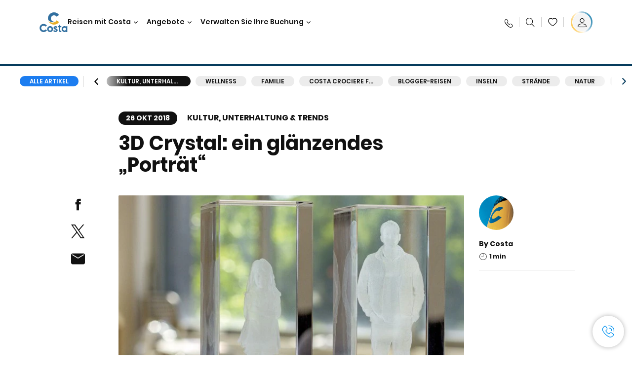

--- FILE ---
content_type: text/html;charset=utf-8
request_url: https://www.costakreuzfahrten.de/costa-club/magazine/kultur-unterhaltung-trends/3-d-crystal-ein-glaenzendes-portraet.html
body_size: 19923
content:

<!DOCTYPE html>
<html lang='de-DE'>
<head><script type="text/javascript" src="https://www.costakreuzfahrten.de/public/e4bf9902672e49b1f6556645f6e0ba9a84cba01cf403"  ></script><script defer="defer" type="text/javascript" src="https://rum.hlx.page/.rum/@adobe/helix-rum-js@%5E2/dist/rum-standalone.js" data-routing="env=prod,tier=publish,ams=Carnival Corporation"></script>
<link rel="shortcut icon" type="image/x-icon" href="/favicon.ico"/>
<link rel="icon" type="image/png" sizes="32x32" href="/favicon-32x32.png"/>
<link rel="icon" type="image/png" sizes="16x16" href="/favicon-16x16.png"/>
<meta name="viewport" content="width=device-width, initial-scale=1.0, user-scalable=0"/>
<meta http-equiv="content-type" content="text/html; charset=UTF-8"/>
<meta http-equiv="X-UA-Compatible" content="IE=edge"/>
<meta name="theme-color" content="#ffffff"/>
<title>3D Crystal: ein glänzendes „Porträt“ | CostaClub</title>
<meta name="description" content="Ein einzigartiges Souvenir für die unvergesslichen Eindrücke Ihrer Kreuzfahrt!"/>
<link rel="canonical" href="https://www.costakreuzfahrten.de/costa-club/magazine/kultur-unterhaltung-trends/3-d-crystal-ein-glaenzendes-portraet.html"/>
<meta name="twitter:card" content="Summary"/>
<meta name="twitter:title" content="3D Crystal: ein glänzendes „Porträt“ | CostaClub"/>
<meta name="twitter:description" content="Ein einzigartiges Souvenir für die unvergesslichen Eindrücke Ihrer Kreuzfahrt!"/>
<meta name="twitter:image" content="https://www.costakreuzfahrten.de/content/dam/costa/costa-magazine/article-images/1e4861d/S25_3D_Crystal_1920x900px.JPG"/>
<meta name="twitter:pageUrl" content="https://www.costakreuzfahrten.de/costa-club/magazine/kultur-unterhaltung-trends/3-d-crystal-ein-glaenzendes-portraet.html"/>
<meta property="og:locale" content="de_DE"/>
<meta property="og:title" content="3D Crystal: ein glänzendes „Porträt“ | CostaClub"/>
<meta property="og:description" content="Ein einzigartiges Souvenir für die unvergesslichen Eindrücke Ihrer Kreuzfahrt!"/>
<meta property="og:image" content="https://www.costakreuzfahrten.de/content/dam/costa/costa-magazine/article-images/1e4861d/S25_3D_Crystal_1920x900px.JPG"/>
<meta property="og:url" content="https://www.costakreuzfahrten.de/costa-club/magazine/kultur-unterhaltung-trends/3-d-crystal-ein-glaenzendes-portraet.html"/>
<link rel="stylesheet" href="/etc.clientlibs/settings/wcm/designs/costa/explorebook/resources/main.20260114170822.css"/>
<script>
var configs = {
'urlPrefix': '/content/costa/master_website/de_DE',
'urlPrepend' : '',
'brand': 'costa',
'page': '/content/costa/master_website/de_DE/costa-club/magazine/culture/3-d-crystal-ein-glaenzendes-portraet',
'template': 'costaClubArticlePage',
'pageName': 'costa:de_DE:costa-club:magazine:culture:3-d-crystal-ein-glaenzendes-portraet',
'currencyMap': {"CHF":"CHF","EUR":"€","GBP":"£","DKK":"DKK","USD":"USD","SEK":"SEK","NOK":"NOK","INR":"₹","BRL":"R$","RUB":"₽"},
'legalServiceUrl': 'https://www.costakreuzfahrten.de/legal-information.legalContent.json',
'promoServiceUrl': 'https://www.costakreuzfahrten.de/promos.promoContent.json',
'searchResultsUrl': 'https://www.costakreuzfahrten.de/cruises.html',
'locale': 'de_DE',
'countryCodes' : "",
'taxCurrencyCodes' : "EUR",
'userIdInAppCode' : "Adobe App",
'onboardCreditCurrencyCode' : "",
'agencyId' : "2599994",
'agencyIdsMapping' : {},
'apikey' : "",
'jsLibsPath': '/etc.clientlibs/settings/wcm/designs/costa/explorebook/resources/js/',
'disableAnalyticsCookieId': 'disableAnalyticsCookie',
'disablePerfCookieId': 'disablePerfCookie',
'countryOverride': false,
'loginCountryOverride':true,
'enableOccupancy': true,
'enableHeroTileVideoMobile': false,
'enableAudioDescription': false,
'apiTimeOut': 11,
'currencyLocale': 'it_IT',
'allowedQueryParams': [],
'accessibilitySeletedLabel': '',
'topLoyaltyTiers': '',
'currencySymbolPosition': 'left',
'countriesWithCurrency' :  {"default":{"currencyCode":"EUR","currencySymbol":"€","priceFormat":"it_IT"}},
'HSCRange' :  {"infant":3,"child":13},
'isDealPage': '',
'isPromoPage': '',
'dealCode': '',
'promoCode': '',
'loginPageURL' : 'https://www.costakreuzfahrten.de/login.html',
'enableTransparentHeader' : false,
'enableOffersByFare' : true,
'enablePaxByFare' : false,
'showHSCDisclaimer' : true,
'localEnableHeaderVariation' : false,
'roomRelease':'/api/v2/cruise/{cruise_id}/room/select',
'useAPIErrorMessage': true,
'lastSearchCookieDuration': 7,
'useBookingVariation': false,
'showContactIcon': true,
'enableStrikethroughPrices': true,
'restrictedVaxRuleCodes': ['1','51'],
'clubRestaurantTiers': ['Perla_Diamante','Gold','Platinum'],
'excludedLocales': ['fi_FI','nl_NL'],
'shorexFallbackImage': '/content/dam/costa/costa-asset/Excursions/exc-fallback-b2c_00018967_mod2.jpg',
'mastercard3dsEnabled': false,
'ospeServiceUrl': 'https://webcb.costacrociere.it/rule',
'useNewCallbackApi': true,
'currentTimeZone': 'Europe/Berlin',
'enableKlarna': false,
'defaultPrefix': '+49',
'enablePriceSpace': true,
'disableDisqSealLink': false,
'disableGlobalHeaderShadow': false,
'globalHeaderOpacity': 80,
'heroOpacity': 40,
'inputCalendarFormat': 'DD/MM/YYYY',
'inputCalendarPlaceholder': 'dd/mm/yyyy',
'enableNewItineraryBestPrice': false,
'useCruiseBestPrice': true,
'enableSeaDestinations': true,
'enableSeaDestinationsMaps': true,
'enableSustainabilityVariation' : false,
'disableFavouriteIcon': false,
'enableNewFlow': true,
'useTariffForPackages': true,
'getCrmIdUrl': '/api/v2/costaservices/customer/email/search',
'enableNewLogInVariation': true,
'enableSetAvailableSchedulingTime': true,
'enableNewConsentsFlow': true,
'enableNewGrqVariation': false,
'costaErrorPageUrl' : 'https://www.costakreuzfahrten.de/costa-error-page.html',
'enableNewTileTransfer' : true,
'enableJakalaComponent' : true
};
var general = {
'country': 'DE',
'sectionLevelOne': 'de_DE',
'sectionLevelTwo': 'costa-club',
'sectionLevelThree': 'magazine',
'sectionLevelFour': 'culture',
'pageName': 'costa:de_DE:costa-club:magazine:culture:3-d-crystal-ein-glaenzendes-portraet',
'pageChannel': 'costa:de_DE:costa-club',
'pageHier': 'costa:de_DE:costa-club:magazine:culture',
'languageSelected':'de',
'customCurrencyCode':'EUR',
'lastVisit':'03/2017',
'marinerID':'',
'loginStatus':'not-loggedin',
'memberLoyaltyLevel':''
};
var dtm_digitalData = {};
dtm_digitalData.general = general;
var userData = sessionStorage && sessionStorage.getItem('userData') ? JSON.parse(sessionStorage.getItem('userData')) : {};
if (userData && userData.mariner) {
window.dtm_digitalData.general.loginStatus = 'loggedin';
window.dtm_digitalData.general.memberLoyaltyLevel = userData.mariner.marinerLevel || '';
}
</script>
<script>
configs.templatePath = '/apps/costa/platform/templates/costaClubArticleTemplate';
</script>
<script>
configs.costaNewsletterInfo = 'https://www.costakreuzfahrten.de/newsletter.html';
configs.costaNewsletterInfoV2 = 'https://www.costakreuzfahrten.de/newsletterV2.html';
</script>
<script>
configs.popup = 'https://www.costakreuzfahrten.de/alerts.popup.json';
</script>
<script>
configs.srpFilters = {};
configs.forcedSrpUrl = '';
configs.hideWCBBouble = '';
configs.disableCBWSchedule = {};
configs.enableCbTypeSMS = false;
</script>
<script>
if ( !dtm_digitalData.costaClub ) dtm_digitalData.costaClub = {};
dtm_digitalData.costaClub.section = 'blog';
if ( dtm_digitalData.costaClub.section && dtm_digitalData.costaClub.section === "blog" ){
dtm_digitalData.costaClub.categoryName = 'Kultur,_Unterhaltung_\x26_Trends';
dtm_digitalData.costaClub.postTitle = '3D_Crystal:_ein_glänzendes_„Porträt“';
}
</script>
<link rel="alternate" hreflang="de-at"/>
<link rel="alternate" href="https://www.costakreuzfahrten.de/costa-club/magazine/kultur-unterhaltung-trends/3-d-crystal-ein-glaenzendes-portraet.html" hreflang="de-de"/>
<link rel="alternate" hreflang="de-ch"/>
<script data-desc="Namespace object">
var SRData = { components: { data: [] }, legalContent: [], promoContent: [] };
var amp;
</script>
<script type="text/javascript" src="https://js-cdn.dynatrace.com/jstag/17b5f144af0/bf28529ejz/fffb080fab724d10_complete.js" crossorigin="anonymous"></script>
<script>
(function() {
var did = configs.disableAnalyticsCookieId, d = decodeURIComponent, cs = document.cookie.split('; ').map(function(c){ return c.split('=')}).reduce(function(a,v){ try {a[v[0]] = JSON.parse(d(v[1]));} catch(e) {a[v[0]] = d(v[1]);} return a;}, {});
(did !== '' && (cs[did] === false || cs[did] === 'false'))  ? console.log('analytics disabled by user') : document.write('<script src="\/\/assets.adobedtm.com\/launch\u002DEN2b2f72424b524f429ae00270b4e77437.min.js" async></' + 'script>');
})();
</script>
<noscript>
</noscript>
<style id="antiClickjack">
body {
display: none !important;
}
</style>
<script>
if (self === top) {
var antiClickjack = document.getElementById("antiClickjack");
antiClickjack.parentNode.removeChild(antiClickjack);
} else {
top.location = self.location;
}
</script>

<script>(window.BOOMR_mq=window.BOOMR_mq||[]).push(["addVar",{"rua.upush":"false","rua.cpush":"true","rua.upre":"false","rua.cpre":"false","rua.uprl":"false","rua.cprl":"false","rua.cprf":"false","rua.trans":"SJ-c121a5f7-f6a5-40aa-9a0e-04f4f81b4490","rua.cook":"false","rua.ims":"false","rua.ufprl":"false","rua.cfprl":"true","rua.isuxp":"false","rua.texp":"norulematch","rua.ceh":"false","rua.ueh":"false","rua.ieh.st":"0"}]);</script>
                              <script>!function(a){var e="https://s.go-mpulse.net/boomerang/",t="addEventListener";if("False"=="True")a.BOOMR_config=a.BOOMR_config||{},a.BOOMR_config.PageParams=a.BOOMR_config.PageParams||{},a.BOOMR_config.PageParams.pci=!0,e="https://s2.go-mpulse.net/boomerang/";if(window.BOOMR_API_key="QKUEV-Q32KC-RA5FT-2DN7W-33ZW6",function(){function n(e){a.BOOMR_onload=e&&e.timeStamp||(new Date).getTime()}if(!a.BOOMR||!a.BOOMR.version&&!a.BOOMR.snippetExecuted){a.BOOMR=a.BOOMR||{},a.BOOMR.snippetExecuted=!0;var i,_,o,r=document.createElement("iframe");if(a[t])a[t]("load",n,!1);else if(a.attachEvent)a.attachEvent("onload",n);r.src="javascript:void(0)",r.title="",r.role="presentation",(r.frameElement||r).style.cssText="width:0;height:0;border:0;display:none;",o=document.getElementsByTagName("script")[0],o.parentNode.insertBefore(r,o);try{_=r.contentWindow.document}catch(O){i=document.domain,r.src="javascript:var d=document.open();d.domain='"+i+"';void(0);",_=r.contentWindow.document}_.open()._l=function(){var a=this.createElement("script");if(i)this.domain=i;a.id="boomr-if-as",a.src=e+"QKUEV-Q32KC-RA5FT-2DN7W-33ZW6",BOOMR_lstart=(new Date).getTime(),this.body.appendChild(a)},_.write("<bo"+'dy onload="document._l();">'),_.close()}}(),"".length>0)if(a&&"performance"in a&&a.performance&&"function"==typeof a.performance.setResourceTimingBufferSize)a.performance.setResourceTimingBufferSize();!function(){if(BOOMR=a.BOOMR||{},BOOMR.plugins=BOOMR.plugins||{},!BOOMR.plugins.AK){var e="true"=="true"?1:0,t="",n="amidb7axij72a2llogqq-f-5fc030ee5-clientnsv4-s.akamaihd.net",i="false"=="true"?2:1,_={"ak.v":"39","ak.cp":"185834","ak.ai":parseInt("406814",10),"ak.ol":"0","ak.cr":9,"ak.ipv":4,"ak.proto":"h2","ak.rid":"5f4f7f2","ak.r":42223,"ak.a2":e,"ak.m":"dsca","ak.n":"essl","ak.bpcip":"3.16.48.0","ak.cport":56792,"ak.gh":"23.66.124.160","ak.quicv":"","ak.tlsv":"tls1.3","ak.0rtt":"","ak.0rtt.ed":"","ak.csrc":"-","ak.acc":"","ak.t":"1768649121","ak.ak":"hOBiQwZUYzCg5VSAfCLimQ==efELrznAEqmNrBn61PQN8hkPsHYVy9ckq6OSzwmZWrNUEeUYdiwnFMvqTFhDELui2AUAATg6/ngVyYWJK6oBclZkUUcLRq9HViAGMB8DfFHu+O9OlX50GZwv0NUPGyTD1Mfvzz7fPGlx5HIfJ1X4GnKdongpHUDfk/1WLtedPopfCxiaLzY48L5A/[base64]/uGp1sJy5yJIHvQlBImspJgK23qWeiytH6opd3aPYg=","ak.pv":"304","ak.dpoabenc":"","ak.tf":i};if(""!==t)_["ak.ruds"]=t;var o={i:!1,av:function(e){var t="http.initiator";if(e&&(!e[t]||"spa_hard"===e[t]))_["ak.feo"]=void 0!==a.aFeoApplied?1:0,BOOMR.addVar(_)},rv:function(){var a=["ak.bpcip","ak.cport","ak.cr","ak.csrc","ak.gh","ak.ipv","ak.m","ak.n","ak.ol","ak.proto","ak.quicv","ak.tlsv","ak.0rtt","ak.0rtt.ed","ak.r","ak.acc","ak.t","ak.tf"];BOOMR.removeVar(a)}};BOOMR.plugins.AK={akVars:_,akDNSPreFetchDomain:n,init:function(){if(!o.i){var a=BOOMR.subscribe;a("before_beacon",o.av,null,null),a("onbeacon",o.rv,null,null),o.i=!0}return this},is_complete:function(){return!0}}}}()}(window);</script></head>
<body><div id="root"></div>
<!-- Costa callback Container Start-->
<div id="oSPe_callback_container"></div>
<!-- Costa callback Container End-->
<!-- WCMMODE VAR -->
<!-- Header -->
<header>
<div class="alert-header-wrapper">
<!-- SDI include (path: /content/costa/master_website/de_DE/_jcr_content/globalHeader/globalHeader.nocachecdi.html, resourceType: /apps/costa/platform/components/content/costaGlobalHeader) -->











    
    
        
        <div class="react-component costaGlobalHeader" id="globalHeader" data-id="0656442849678416" data-type="costaGlobalHeader">
            
            	
            
            <script>
                SRData.components.data.push({"type":"costaGlobalHeader","id":"0656442849678416","attributes":{"childComponents":[{"type":"costaClubDrawer","id":"1768649078785","attributes":{"loaderPath":"/content/dam/costa/inventory-assets/yellow_loader_round_bg_white20220208.gif","buttonText":"C|Club Login","loggedButtonText":"Hallo, {{firstName}}","drawerImage":"/content/dam/costa/costa-asset/new-costaclub/tierImages/CClubNotLogged.svg","disableTrimButton":false,"enableQueryParam":true,"welcomeLabel":"Willkommen","editProfile":{"label":"Profil bearbeiten","url":"https://www.costakreuzfahrten.de/c-club.html","isExternal":false},"viewProfile":{"label":"Mein Profil","url":"https://www.costakreuzfahrten.de/c-club.html","isExternal":false},"dataContractAPI":"https://www.costakreuzfahrten.de/alerts.drawerLogin.json","labels":{"logoutLabel":"Abmelden","pointLabel":"Punkt","pointsLabel":"Punkte","loggedTitle":"Hallo {{clubName}}","loginWelcomeMsg":"Profitieren Sie von bis zu 20 % auf viele Kreuzfahrten und bis zu 50 % auf die Produkte und Services an Bord.","systemErrorLabel":"Ein Fehler ist aufgetreten {{apiMessage}}","loggedDisclaimer":"<p>Als C|Club {{tier}}-Mitglied können Sie viele Vorteile auf MyCosta genießen</p>\r\n","optionalSubtitleMsg":"<p>Wenn Sie sich mindestens 4-mal pro Monat einloggen, erhalten Sie&nbsp;<b>200 Punkte extra!</b></p>\r\n","newLoggedDiscountMsg":"<p>Als Mitglied im C|Club {{tier}} erhalten Sie bis zu {{discountPercentage}} Rabatt und viele weitere Vorteile auf MyCosta</p>\r\n","cardNumberLabel":"<p>C|Club-Mitglied Nr. <b>{{cardNumber}}</b></p>\r\n"}},"meta":{"render":"dynamic"}},{"type":"globalSearchBarV2","id":"1768649078785","attributes":{"icon":"","adaSearchLabel":"Suche","searchLabel":"Suche","lookingForLabel":"Was suchen Sie?","searchPlaceholder":"Hier eingeben","resultsLabel":"{{minNumber}} das {{maxNumber}} Ergebnis","disableTrimButton":false,"siteKey":"80b81cd75d2bd560225754528e7a71d9","searchTipDesc":["Reduzieren Sie die Anzahl der Wörter","Prüfen Sie die Rechtschreibung","Versuchen Sie, andere Wörter zu verwenden"],"searchTipCopy":"Vorschläge:","noResultsFound":"Es gibt keine Ergebnisse für {searchText}","resultsPerPage":10,"resultsPerPreview":2,"viewResultsCta":{"label":"Alle Ergebnisse anzeigen","url":"https://www.costakreuzfahrten.de/globalsearch.html","isExternal":false}},"meta":{"render":"dynamic"}}],"menuText":"Menu","closeButtonText":"Schließen","disableTrimButton":false,"navigationItems":[{"globalNavigationTitle":"Destinationen","data":{"firstColumnList":[{"type":"title","title":"WOHIN WIR SIE BRINGEN"},{"type":"cta","ctaLink":{"label":"Mittelmeer","url":"https://www.costakreuzfahrten.de/ziele/mittelmeer.html","isExternal":false},"blueLink":false},{"type":"cta","ctaLink":{"label":"Nordeuropa und Fjorde","url":"https://www.costakreuzfahrten.de/ziele/nordeuropa.html","isExternal":false},"tag":"Bestseller","blueLink":false},{"type":"cta","ctaLink":{"label":"Kanarische Inseln und Afrikanische Küste","url":"https://www.costakreuzfahrten.de/ziele/kanarischen-inseln.html","isExternal":false},"tag":"Neu","blueLink":false},{"type":"cta","ctaLink":{"label":"Karibik und Antillen","url":"https://www.costakreuzfahrten.de/ziele/karibik.html","isExternal":false},"blueLink":false},{"type":"cta","ctaLink":{"label":"Dubai und Mittlerer Osten","url":"https://www.costakreuzfahrten.de/ziele/dubai-und-vae.html","isExternal":false},"blueLink":false},{"type":"cta","ctaLink":{"label":"Minikreuzfahrten","url":"https://www.costakreuzfahrten.de/ziele/minikreuzfahrt.html","isExternal":false},"blueLink":false},{"type":"cta","ctaLink":{"label":"Asien","url":"https://www.costakreuzfahrten.de/ziele/asien.html","isExternal":false},"tag":"Neu","blueLink":false}],"secondColumnList":[{"type":"cta","ctaLink":{"label":"Ozean-Kreuzfahrten","url":"https://www.costakreuzfahrten.de/ziele/transatlantik.html","isExternal":false},"blueLink":false},{"type":"cta","ctaLink":{"label":"Besondere Kreuzfahrten","url":"https://www.costakreuzfahrten.de/ziele/spezialkreuzfahrten.html","isExternal":false},"blueLink":false},{"type":"cta","ctaLink":{"label":"Südamerika","url":"https://www.costakreuzfahrten.de/ziele/suedamerika.html","isExternal":false},"blueLink":false},{"type":"cta","ctaLink":{"label":"Weltreisen","url":"https://www.costakreuzfahrten.de/ziele/weltreise.html","isExternal":false},"blueLink":false},{"type":"cta","ctaLink":{"label":"Entdecken Sie Alle Destinationen","url":"https://www.costakreuzfahrten.de/ziele.html","isExternal":false},"blueLink":true},{"type":"separator"},{"type":"cta","ctaLink":{"label":"Saisonale Kreuzfahrten","url":"https://www.costakreuzfahrten.de/saisonale-kreuzfahrten.html","isExternal":false},"blueLink":false},{"type":"cta","ctaLink":{"label":"Neue Routen 2026","url":"https://www.costakreuzfahrten.de/kreuzfahrten-2026.html","isExternal":false},"blueLink":false},{"type":"cta","ctaLink":{"label":"Lebe La Bella Vita","url":"https://www.costakreuzfahrten.de/reisen-mit-costa/lebe-la-bella-vita.html","isExternal":false},"blueLink":true}],"thirdColumnList":[{"type":"title","title":"SUCHEN"},{"type":"cta","ctaLink":{"label":"Häfen","url":"https://www.costakreuzfahrten.de/haefen.html","isExternal":false},"blueLink":false},{"type":"cta","ctaLink":{"label":"Alle Länder/Regionen","url":"https://www.costakreuzfahrten.de/landern.html","isExternal":false},"blueLink":false},{"type":"cta","ctaLink":{"label":"Alle Sea Destinations","url":"https://www.costakreuzfahrten.de/sea-destinations.html","isExternal":false},"blueLink":false}],"itemImage":{"showMobileCta":false,"ctaLink":{"isExternal":false},"image":{},"ctaMobileLink":{"isExternal":false}},"isCarousel":false,"isManageBooking":false},"isJustLink":false,"linkUrl":{"isExternal":false},"desktopNavigationTitle":"Reisen mit Costa","desktopSubtitle":"Die Welt entdecken","blockImage":"/content/dam/costa/costa-asset/digital-contents/2024/new-navigation-menu/Immagine_EP_menu_Destinazioni_Gi-674326507_240x240x.jpg"},{"globalNavigationTitle":"Entdeckungen","data":{"firstColumnList":[{"type":"title","title":"KREUZFAHRT MIT COSTA BEDEUTET..."},{"type":"cta","ctaLink":{"label":"Land Experiences","url":"https://www.costakreuzfahrten.de/excursions.html","isExternal":false},"tag":"Neu","blueLink":false},{"type":"cta","ctaLink":{"label":"Restaurant und Bar","url":"https://www.costakreuzfahrten.de/reisen-mit-costa/kulinarische-genuesse.html","isExternal":false},"tag":"Neue Menüs","blueLink":false},{"type":"cta","ctaLink":{"label":"Entertainment","url":"https://www.costakreuzfahrten.de/reisen-mit-costa/unterhaltung.html","isExternal":false},"blueLink":false},{"type":"cta","ctaLink":{"label":"Sport und Wellness","url":"https://www.costakreuzfahrten.de/reisen-mit-costa/wellness.html","isExternal":false},"blueLink":false},{"type":"cta","ctaLink":{"label":"Kabinen","url":"https://www.costakreuzfahrten.de/reisen-mit-costa/kabinen.html","isExternal":false},"blueLink":false},{"type":"cta","ctaLink":{"label":"Einkaufen an Bord","url":"https://www.costakreuzfahrten.de/reisen-mit-costa/einkaufen-an-bord.html","isExternal":false},"blueLink":false},{"type":"cta","ctaLink":{"label":"Alle Erlebnisse","url":"https://www.costakreuzfahrten.de/reisen-mit-costa.html","isExternal":false},"blueLink":true}],"secondColumnList":[{"type":"title","title":"DER PERFEKT URLAUB"},{"type":"cta","ctaLink":{"label":"Kreuzfahrt für Familien","url":"https://www.costakreuzfahrten.de/reisen-mit-costa/familienangebot.html","isExternal":false},"blueLink":false},{"type":"cta","ctaLink":{"label":"Flitterwochen","url":"https://www.costakreuzfahrten.de/reisen-mit-costa/flitterwochen.html","isExternal":false},"blueLink":false},{"type":"cta","ctaLink":{"label":"Gruppen Kreuzfahrten","url":"https://www.costakreuzfahrten.de/business.html","isExternal":false},"blueLink":false},{"type":"cta","ctaLink":{"label":"Reisen mit Einschränkungen","url":"https://www.costakreuzfahrten.de/reisen-mit-costa/kreuzfahrten-besondere-beduerfnisse.html","isExternal":false},"blueLink":false},{"type":"cta","ctaLink":{"label":"Kreuzfahrten mit Flug","url":"https://www.costakreuzfahrten.de/kreuzfahrt-mit-flug.html","isExternal":false},"blueLink":false},{"type":"cta","ctaLink":{"label":"Kreuzfahrten für Alle","url":"https://www.costakreuzfahrten.de/kreuzfahrten-fuer-alle.html","isExternal":false},"blueLink":true}],"thirdColumnList":[{"type":"title","title":"WISSENSWERTES VOR IHRER ABREISE"},{"type":"cta","ctaLink":{"label":"Unsere Tarife","url":"https://www.costakreuzfahrten.de/reisen-mit-costa/costa-tarifsystem.html","isExternal":false},"blueLink":false},{"type":"cta","ctaLink":{"label":"An- und Abreise","url":"https://www.costakreuzfahrten.de/reisen-mit-costa/hafen-erreichen.html","isExternal":false},"blueLink":false},{"type":"cta","ctaLink":{"label":"Ich packe meinen Koffer..","url":"https://www.costakreuzfahrten.de/reisen-mit-costa/service/gepaeck.html","isExternal":false},"blueLink":false},{"type":"cta","ctaLink":{"label":"Internet & WiFi","url":"https://www.costakreuzfahrten.de/reisen-mit-costa/service/internet.html","isExternal":false},"blueLink":false},{"type":"cta","ctaLink":{"label":"Costa App","url":"https://www.costakreuzfahrten.de/app.html","isExternal":false},"blueLink":false},{"type":"cta","ctaLink":{"label":"Sicherheit an Bord","url":"https://www.costakreuzfahrten.ch/de/zuruck-auf-see/ihre-gesundheit-an-bord.html","isExternal":false},"blueLink":false}],"itemImage":{"showMobileCta":false,"ctaLink":{"isExternal":false},"image":{},"ctaMobileLink":{"isExternal":false}},"isCarousel":false,"isManageBooking":false},"isJustLink":false,"linkUrl":{"isExternal":false},"desktopNavigationTitle":"Reisen mit Costa","desktopSubtitle":"Eine neue Art zu Reisen","blockImage":"/content/dam/costa/costa-asset/digital-contents/2024/new-navigation-menu/Immagine_EP_menu_Esperienze_Gi-1427603601_240x240x.jpg"},{"globalNavigationTitle":"Schiffe","data":{"items":[{"url":"https://www.costakreuzfahrten.de/schiffe/serena.html","label":"Costa Serena","image":{"alt":"","0":{"1x":"/content/dam/costa/costa-asset/digital-contents/2025/serena-pop/C524_img_serena_pop_546x546.jpg.image.273.273.low.jpg","2x":"/content/dam/costa/costa-asset/digital-contents/2025/serena-pop/C524_img_serena_pop_546x546.jpg.image.546.546.low.jpg","aspectRatio":1.0},"376":{"1x":"/content/dam/costa/costa-asset/digital-contents/2025/serena-pop/C524_img_serena_pop_546x546.jpg.image.273.273.medium.jpg","2x":"/content/dam/costa/costa-asset/digital-contents/2025/serena-pop/C524_img_serena_pop_546x546.jpg.image.546.546.medium.jpg","aspectRatio":1.0},"769":{"1x":"/content/dam/costa/costa-asset/digital-contents/2025/serena-pop/C524_img_serena_pop_546x546.jpg.image.273.273.high.jpg","2x":"/content/dam/costa/costa-asset/digital-contents/2025/serena-pop/C524_img_serena_pop_546x546.jpg.image.546.546.high.jpg","aspectRatio":1.0}}},{"url":"https://www.costakreuzfahrten.de/schiffe/smeralda.html","label":"Costa Smeralda","image":{"alt":"","0":{"1x":"/content/dam/costa/costa-asset/digital-contents/2024/new-navigation-menu/navi/C524_Immagine_card_Costa_Smeralda_546x546.jpg.image.273.273.low.jpg","2x":"/content/dam/costa/costa-asset/digital-contents/2024/new-navigation-menu/navi/C524_Immagine_card_Costa_Smeralda_546x546.jpg.image.546.546.low.jpg","aspectRatio":1.0},"376":{"1x":"/content/dam/costa/costa-asset/digital-contents/2024/new-navigation-menu/navi/C524_Immagine_card_Costa_Smeralda_546x546.jpg.image.273.273.medium.jpg","2x":"/content/dam/costa/costa-asset/digital-contents/2024/new-navigation-menu/navi/C524_Immagine_card_Costa_Smeralda_546x546.jpg.image.546.546.medium.jpg","aspectRatio":1.0},"769":{"1x":"/content/dam/costa/costa-asset/digital-contents/2024/new-navigation-menu/navi/C524_Immagine_card_Costa_Smeralda_546x546.jpg.image.273.273.high.jpg","2x":"/content/dam/costa/costa-asset/digital-contents/2024/new-navigation-menu/navi/C524_Immagine_card_Costa_Smeralda_546x546.jpg.image.546.546.high.jpg","aspectRatio":1.0}}},{"url":"https://www.costakreuzfahrten.de/schiffe/toscana.html","label":"Costa Toscana","image":{"alt":"","0":{"1x":"/content/dam/costa/costa-asset/digital-contents/2024/new-navigation-menu/navi/C524_Immagine_card_Costa_Toscana_546x546.jpg.image.273.273.low.jpg","2x":"/content/dam/costa/costa-asset/digital-contents/2024/new-navigation-menu/navi/C524_Immagine_card_Costa_Toscana_546x546.jpg.image.546.546.low.jpg","aspectRatio":1.0},"376":{"1x":"/content/dam/costa/costa-asset/digital-contents/2024/new-navigation-menu/navi/C524_Immagine_card_Costa_Toscana_546x546.jpg.image.273.273.medium.jpg","2x":"/content/dam/costa/costa-asset/digital-contents/2024/new-navigation-menu/navi/C524_Immagine_card_Costa_Toscana_546x546.jpg.image.546.546.medium.jpg","aspectRatio":1.0},"769":{"1x":"/content/dam/costa/costa-asset/digital-contents/2024/new-navigation-menu/navi/C524_Immagine_card_Costa_Toscana_546x546.jpg.image.273.273.high.jpg","2x":"/content/dam/costa/costa-asset/digital-contents/2024/new-navigation-menu/navi/C524_Immagine_card_Costa_Toscana_546x546.jpg.image.546.546.high.jpg","aspectRatio":1.0}}},{"url":"https://www.costakreuzfahrten.de/schiffe/deliziosa.html","label":"Costa Deliziosa","image":{"alt":"","0":{"1x":"/content/dam/costa/costa-asset/digital-contents/2024/new-navigation-menu/navi/C524_Immagine_card_Costa_Deliziosa_546x546.jpg.image.273.273.low.jpg","2x":"/content/dam/costa/costa-asset/digital-contents/2024/new-navigation-menu/navi/C524_Immagine_card_Costa_Deliziosa_546x546.jpg.image.546.546.low.jpg","aspectRatio":1.0},"376":{"1x":"/content/dam/costa/costa-asset/digital-contents/2024/new-navigation-menu/navi/C524_Immagine_card_Costa_Deliziosa_546x546.jpg.image.273.273.medium.jpg","2x":"/content/dam/costa/costa-asset/digital-contents/2024/new-navigation-menu/navi/C524_Immagine_card_Costa_Deliziosa_546x546.jpg.image.546.546.medium.jpg","aspectRatio":1.0},"769":{"1x":"/content/dam/costa/costa-asset/digital-contents/2024/new-navigation-menu/navi/C524_Immagine_card_Costa_Deliziosa_546x546.jpg.image.273.273.high.jpg","2x":"/content/dam/costa/costa-asset/digital-contents/2024/new-navigation-menu/navi/C524_Immagine_card_Costa_Deliziosa_546x546.jpg.image.546.546.high.jpg","aspectRatio":1.0}}},{"url":"https://www.costakreuzfahrten.de/schiffe/diadema.html","label":"Costa Diadema","image":{"alt":"","0":{"1x":"/content/dam/costa/costa-asset/digital-contents/2024/new-navigation-menu/navi/C524_Immagine_card_Costa_Diadema_546x546.jpg.image.273.273.low.jpg","2x":"/content/dam/costa/costa-asset/digital-contents/2024/new-navigation-menu/navi/C524_Immagine_card_Costa_Diadema_546x546.jpg.image.546.546.low.jpg","aspectRatio":1.0},"376":{"1x":"/content/dam/costa/costa-asset/digital-contents/2024/new-navigation-menu/navi/C524_Immagine_card_Costa_Diadema_546x546.jpg.image.273.273.medium.jpg","2x":"/content/dam/costa/costa-asset/digital-contents/2024/new-navigation-menu/navi/C524_Immagine_card_Costa_Diadema_546x546.jpg.image.546.546.medium.jpg","aspectRatio":1.0},"769":{"1x":"/content/dam/costa/costa-asset/digital-contents/2024/new-navigation-menu/navi/C524_Immagine_card_Costa_Diadema_546x546.jpg.image.273.273.high.jpg","2x":"/content/dam/costa/costa-asset/digital-contents/2024/new-navigation-menu/navi/C524_Immagine_card_Costa_Diadema_546x546.jpg.image.546.546.high.jpg","aspectRatio":1.0}}},{"url":"https://www.costakreuzfahrten.de/schiffe/fascinosa.html","label":"Costa Fascinosa","image":{"alt":"","0":{"1x":"/content/dam/costa/costa-asset/digital-contents/2024/new-navigation-menu/navi/C524_Immagine_card_Costa_Fascinosa_546x546.jpg.image.273.273.low.jpg","2x":"/content/dam/costa/costa-asset/digital-contents/2024/new-navigation-menu/navi/C524_Immagine_card_Costa_Fascinosa_546x546.jpg.image.546.546.low.jpg","aspectRatio":1.0},"376":{"1x":"/content/dam/costa/costa-asset/digital-contents/2024/new-navigation-menu/navi/C524_Immagine_card_Costa_Fascinosa_546x546.jpg.image.273.273.medium.jpg","2x":"/content/dam/costa/costa-asset/digital-contents/2024/new-navigation-menu/navi/C524_Immagine_card_Costa_Fascinosa_546x546.jpg.image.546.546.medium.jpg","aspectRatio":1.0},"769":{"1x":"/content/dam/costa/costa-asset/digital-contents/2024/new-navigation-menu/navi/C524_Immagine_card_Costa_Fascinosa_546x546.jpg.image.273.273.high.jpg","2x":"/content/dam/costa/costa-asset/digital-contents/2024/new-navigation-menu/navi/C524_Immagine_card_Costa_Fascinosa_546x546.jpg.image.546.546.high.jpg","aspectRatio":1.0}}},{"url":"https://www.costakreuzfahrten.de/schiffe/favolosa.html","label":"Costa Favolosa","image":{"alt":"","0":{"1x":"/content/dam/costa/costa-asset/digital-contents/2024/new-navigation-menu/navi/C524_Immagine_card_Costa_Favolosa_546x546.jpg.image.273.273.low.jpg","2x":"/content/dam/costa/costa-asset/digital-contents/2024/new-navigation-menu/navi/C524_Immagine_card_Costa_Favolosa_546x546.jpg.image.546.546.low.jpg","aspectRatio":1.0},"376":{"1x":"/content/dam/costa/costa-asset/digital-contents/2024/new-navigation-menu/navi/C524_Immagine_card_Costa_Favolosa_546x546.jpg.image.273.273.medium.jpg","2x":"/content/dam/costa/costa-asset/digital-contents/2024/new-navigation-menu/navi/C524_Immagine_card_Costa_Favolosa_546x546.jpg.image.546.546.medium.jpg","aspectRatio":1.0},"769":{"1x":"/content/dam/costa/costa-asset/digital-contents/2024/new-navigation-menu/navi/C524_Immagine_card_Costa_Favolosa_546x546.jpg.image.273.273.high.jpg","2x":"/content/dam/costa/costa-asset/digital-contents/2024/new-navigation-menu/navi/C524_Immagine_card_Costa_Favolosa_546x546.jpg.image.546.546.high.jpg","aspectRatio":1.0}}},{"url":"https://www.costakreuzfahrten.de/schiffe/fortuna.html","label":"Costa Fortuna","image":{"alt":"","0":{"1x":"/content/dam/costa/costa-asset/digital-contents/2024/new-navigation-menu/navi/C524_Immagine_card_Costa_Fortuna_546x546.jpg.image.273.273.low.jpg","2x":"/content/dam/costa/costa-asset/digital-contents/2024/new-navigation-menu/navi/C524_Immagine_card_Costa_Fortuna_546x546.jpg.image.546.546.low.jpg","aspectRatio":1.0},"376":{"1x":"/content/dam/costa/costa-asset/digital-contents/2024/new-navigation-menu/navi/C524_Immagine_card_Costa_Fortuna_546x546.jpg.image.273.273.medium.jpg","2x":"/content/dam/costa/costa-asset/digital-contents/2024/new-navigation-menu/navi/C524_Immagine_card_Costa_Fortuna_546x546.jpg.image.546.546.medium.jpg","aspectRatio":1.0},"769":{"1x":"/content/dam/costa/costa-asset/digital-contents/2024/new-navigation-menu/navi/C524_Immagine_card_Costa_Fortuna_546x546.jpg.image.273.273.high.jpg","2x":"/content/dam/costa/costa-asset/digital-contents/2024/new-navigation-menu/navi/C524_Immagine_card_Costa_Fortuna_546x546.jpg.image.546.546.high.jpg","aspectRatio":1.0}}},{"url":"https://www.costakreuzfahrten.de/schiffe/pacifica.html","label":"Costa Pacifica","image":{"alt":"","0":{"1x":"/content/dam/costa/costa-asset/digital-contents/2024/new-navigation-menu/navi/C524_Immagine_card_Costa_Pacifica_546x546.jpg.image.273.273.low.jpg","2x":"/content/dam/costa/costa-asset/digital-contents/2024/new-navigation-menu/navi/C524_Immagine_card_Costa_Pacifica_546x546.jpg.image.546.546.low.jpg","aspectRatio":1.0},"376":{"1x":"/content/dam/costa/costa-asset/digital-contents/2024/new-navigation-menu/navi/C524_Immagine_card_Costa_Pacifica_546x546.jpg.image.273.273.medium.jpg","2x":"/content/dam/costa/costa-asset/digital-contents/2024/new-navigation-menu/navi/C524_Immagine_card_Costa_Pacifica_546x546.jpg.image.546.546.medium.jpg","aspectRatio":1.0},"769":{"1x":"/content/dam/costa/costa-asset/digital-contents/2024/new-navigation-menu/navi/C524_Immagine_card_Costa_Pacifica_546x546.jpg.image.273.273.high.jpg","2x":"/content/dam/costa/costa-asset/digital-contents/2024/new-navigation-menu/navi/C524_Immagine_card_Costa_Pacifica_546x546.jpg.image.546.546.high.jpg","aspectRatio":1.0}}},{"url":"https://www.costakreuzfahrten.de/schiffe.html","label":"All ships","image":{"alt":"","0":{"1x":"/content/dam/costa/costa-asset/digital-contents/2024/new-navigation-menu/navi/00019400_C524_Costa_tutti_Navi_546x546_v2.jpg.image.273.273.low.jpg","2x":"/content/dam/costa/costa-asset/digital-contents/2024/new-navigation-menu/navi/00019400_C524_Costa_tutti_Navi_546x546_v2.jpg.image.546.546.low.jpg","aspectRatio":1.0},"376":{"1x":"/content/dam/costa/costa-asset/digital-contents/2024/new-navigation-menu/navi/00019400_C524_Costa_tutti_Navi_546x546_v2.jpg.image.273.273.medium.jpg","2x":"/content/dam/costa/costa-asset/digital-contents/2024/new-navigation-menu/navi/00019400_C524_Costa_tutti_Navi_546x546_v2.jpg.image.546.546.medium.jpg","aspectRatio":1.0},"769":{"1x":"/content/dam/costa/costa-asset/digital-contents/2024/new-navigation-menu/navi/00019400_C524_Costa_tutti_Navi_546x546_v2.jpg.image.273.273.high.jpg","2x":"/content/dam/costa/costa-asset/digital-contents/2024/new-navigation-menu/navi/00019400_C524_Costa_tutti_Navi_546x546_v2.jpg.image.546.546.high.jpg","aspectRatio":1.0}}},{"url":"https://www.costakreuzfahrten.de/schiffe/webcam.html","label":"Webcam","image":{"alt":"","0":{"1x":"/content/dam/costa/costa-asset/digital-contents/2024/new-navigation-menu/navi/tablet_costa-crociere-webcam_gi-487592620.jpg.image.273.273.low.jpg","2x":"/content/dam/costa/costa-asset/digital-contents/2024/new-navigation-menu/navi/tablet_costa-crociere-webcam_gi-487592620.jpg.image.546.546.low.jpg","aspectRatio":1.0},"376":{"1x":"/content/dam/costa/costa-asset/digital-contents/2024/new-navigation-menu/navi/tablet_costa-crociere-webcam_gi-487592620.jpg.image.273.273.medium.jpg","2x":"/content/dam/costa/costa-asset/digital-contents/2024/new-navigation-menu/navi/tablet_costa-crociere-webcam_gi-487592620.jpg.image.546.546.medium.jpg","aspectRatio":1.0},"769":{"1x":"/content/dam/costa/costa-asset/digital-contents/2024/new-navigation-menu/navi/tablet_costa-crociere-webcam_gi-487592620.jpg.image.273.273.high.jpg","2x":"/content/dam/costa/costa-asset/digital-contents/2024/new-navigation-menu/navi/tablet_costa-crociere-webcam_gi-487592620.jpg.image.546.546.high.jpg","aspectRatio":1.0}}}],"isCarousel":true,"isManageBooking":false},"isJustLink":false,"linkUrl":{"isExternal":false},"desktopNavigationTitle":"Reisen mit Costa","desktopSubtitle":"Stellen Sie sich vor, Sie sind bereits an Bord.","blockImage":"/content/dam/costa/costa-asset/digital-contents/2024/new-navigation-menu/Immagine_EP_menu_Navi_00017837_240x240x.jpg"},{"globalNavigationTitle":"Angebote","data":{"firstColumnList":[{"type":"title","title":"SONDERANGEBOTE"},{"type":"cta","ctaLink":{"label":"All Inclusive Angebote","url":"https://www.costakreuzfahrten.de/angebote/all-inclusive.html","isExternal":false},"tag":"Neu","blueLink":false},{"type":"cta","ctaLink":{"label":"Last Minute ","url":"https://www.costakreuzfahrten.de/angebote/last-minute.html","isExternal":false},"blueLink":false},{"type":"cta","ctaLink":{"label":"Fly&Cruise","url":"https://www.costakreuzfahrten.de/angebote/fly-cruise.html","isExternal":false},"tag":"Neu","blueLink":false},{"type":"cta","ctaLink":{"label":"Entdecken Sie alle Angebote","url":"https://www.costakreuzfahrten.de/angebote.html","isExternal":false},"blueLink":true},{"type":"cta","ctaLink":{"label":"MyItalian-Genusspaket","url":"https://www.costakreuzfahrten.de/reisen-mit-costa/getraenkepaket.html","isExternal":false},"tag":"Neu","blueLink":false},{"type":"cta","ctaLink":{"label":"Ausflugspaket","url":"https://www.costakreuzfahrten.de/reisen-mit-costa/my-explorations.html","isExternal":false},"blueLink":false}],"secondColumnList":[{"type":"title","title":"WEITERE ANGEBOTE"},{"type":"cta","ctaLink":{"label":"Weihnachten und Silvester","url":"https://www.costakreuzfahrten.de/angebote/weihnachten-neujahrkreuzfahrten.html","isExternal":false},"blueLink":false},{"type":"cta","ctaLink":{"label":"Kreuzfahrten ab Deutschland","url":"https://www.costakreuzfahrten.de/angebote/kreuzfahrten-deutschland.html","isExternal":false},"blueLink":false},{"type":"cta","ctaLink":{"label":"Minikreuzfahrten","url":"https://www.costakreuzfahrten.de/angebote/minikreuzfahrt.html","isExternal":false},"blueLink":false},{"type":"cta","ctaLink":{"label":"Singles Kreuzfahrten","url":"https://www.costakreuzfahrten.de/single-kreuzfahrten.html","isExternal":false},"blueLink":false},{"type":"title","title":"NUR FÜR CICLUB-MITGLIEDER"},{"type":"cta","ctaLink":{"label":"Rabatt bis zu 20 %","url":"https://www.costakreuzfahrten.de/cruises.html?page=1#start=0&soldOut=false&sort=departDate%20asc,price_EUR_anonymous%20asc&group.sort=departDate%20asc,price_EUR_anonymous%20asc&%7B!tag=offerTag%7DcampaignId_EUR_PRIVILEG=anonymous","isExternal":false},"blueLink":false},{"type":"cta","ctaLink":{"label":"Die C|Club Kreuzfahrt 2026","url":"https://www.costakreuzfahrten.de/c-club-kreuzfahrt-2026.html","isExternal":false},"blueLink":false},{"type":"cta","ctaLink":{"label":"Alle CIClub-Angebote","url":"https://www.costakreuzfahrten.de/c-club.html","isExternal":false},"blueLink":false}],"thirdColumnList":[{"type":"title"}],"itemImage":{"showMobileCta":true,"ctaLink":{"label":"Entdecken Sie alle Abfahrten","url":"https://www.costakreuzfahrten.de/cruises.html","isExternal":true},"image":{"alt":"","0":{"1x":"/content/dam/costa/costa-asset/digital-contents/2024/new-navigation-menu/Immagine_menu_Aperitivo_poppa_1152_788x1052.jpg.image.272.362.low.jpg","2x":"/content/dam/costa/costa-asset/digital-contents/2024/new-navigation-menu/Immagine_menu_Aperitivo_poppa_1152_788x1052.jpg.image.544.724.low.jpg","aspectRatio":0.7513812154696132},"376":{"1x":"/content/dam/costa/costa-asset/digital-contents/2024/new-navigation-menu/Immagine_menu_Aperitivo_poppa_1152_788x1052.jpg.image.272.362.medium.jpg","2x":"/content/dam/costa/costa-asset/digital-contents/2024/new-navigation-menu/Immagine_menu_Aperitivo_poppa_1152_788x1052.jpg.image.544.724.medium.jpg","aspectRatio":0.7513812154696132},"769":{"1x":"/content/dam/costa/costa-asset/digital-contents/2024/new-navigation-menu/Immagine_menu_Aperitivo_poppa_1152_788x1052.jpg.image.272.362.high.jpg","2x":"/content/dam/costa/costa-asset/digital-contents/2024/new-navigation-menu/Immagine_menu_Aperitivo_poppa_1152_788x1052.jpg.image.544.724.high.jpg","aspectRatio":0.7513812154696132}},"ctaMobileLink":{"label":"Entdecken Sie alle Abfahrten","url":"https://www.costakreuzfahrten.de/cruises.html","isExternal":true}},"isCarousel":false,"isManageBooking":false},"isJustLink":false,"linkUrl":{"isExternal":false},"desktopNavigationTitle":"Angebote","desktopSubtitle":"Angebote","blockImage":"/content/dam/costa/costa-asset/digital-contents/2024/new-navigation-menu/Immagine_menu_Aperitivo_poppa_1152_788x1052.jpg"},{"globalNavigationTitle":"Verwalten Sie Ihre Buchung","data":{"firstColumnList":[{"type":"title","title":"ERGÄNZEN SIE IHRE KREUZFAHRT"},{"type":"cta","ctaLink":{"label":"Buchungs- und Zahlungsübersicht ","url":"https://www.costakreuzfahrten.de/booking/courtesy-hold-payment.html","isExternal":false},"blueLink":false},{"type":"cta","ctaLink":{"label":"Finalisieren Sie es auf MyCosta","url":"https://mycosta.costakreuzfahrten.de/login-page.html","isExternal":false},"blueLink":false},{"type":"cta","ctaLink":{"label":"Web Check-In","url":"https://mycosta.costakreuzfahrten.de/login-page.html","isExternal":false},"blueLink":false},{"type":"cta","ctaLink":{"label":"Entdecken Sie das neue MyCosta","url":"https://www.costakreuzfahrten.de/mycosta.html","isExternal":false},"tag":"Neu","blueLink":false},{"type":"separator"},{"type":"cta","ctaLink":{"label":"Haben Sie noch weitere Wünsche? Dann sichern Sie sich diese jetzt!","url":"https://mycosta.costakreuzfahrten.de/login-page.html","isExternal":false},"blueLink":false},{"type":"cta","ctaLink":{"label":"Begleichen Sie die Kosten Ihrer Kreuzfahrt","url":"https://www.costakreuzfahrten.de/booking/courtesy-hold-payment.html","isExternal":false},"blueLink":false},{"type":"cta","ctaLink":{"label":"Sichern Sie sich ein Kabinen-Upgrade","url":"https://www.costakreuzfahrten.de/upgrade-kabine.html","isExternal":false},"blueLink":false}],"myCostaItemLogged":{"image":{"alt":"","0":{"1x":"/content/dam/costa/costa-asset/digital-contents/2024/new-navigation-menu/GI_1405539118_card_menu_C524_660x880_v1.jpg.image.272.362.low.jpg","2x":"/content/dam/costa/costa-asset/digital-contents/2024/new-navigation-menu/GI_1405539118_card_menu_C524_660x880_v1.jpg.image.544.724.low.jpg","aspectRatio":0.7513812154696132},"376":{"1x":"/content/dam/costa/costa-asset/digital-contents/2024/new-navigation-menu/GI_1405539118_card_menu_C524_660x880_v1.jpg.image.272.362.medium.jpg","2x":"/content/dam/costa/costa-asset/digital-contents/2024/new-navigation-menu/GI_1405539118_card_menu_C524_660x880_v1.jpg.image.544.724.medium.jpg","aspectRatio":0.7513812154696132},"769":{"1x":"/content/dam/costa/costa-asset/digital-contents/2024/new-navigation-menu/GI_1405539118_card_menu_C524_660x880_v1.jpg.image.272.362.high.jpg","2x":"/content/dam/costa/costa-asset/digital-contents/2024/new-navigation-menu/GI_1405539118_card_menu_C524_660x880_v1.jpg.image.544.724.high.jpg","aspectRatio":0.7513812154696132}},"ctaMyCosta":{"label":"Komplettieren Sie Ihre Kreuzfahrt","url":"https://mycosta.costakreuzfahrten.de/autologin.html?key=","isExternal":true}},"myCostaItemNotLogged":{"myCostaImage":{"alt":"","0":{"1x":"/content/dam/costa/costa-asset/digital-contents/2024/new-navigation-menu/GI_1405539118_card_menu_C524_660x880_v1.jpg.image.272.362.low.jpg","2x":"/content/dam/costa/costa-asset/digital-contents/2024/new-navigation-menu/GI_1405539118_card_menu_C524_660x880_v1.jpg.image.544.724.low.jpg","aspectRatio":0.7513812154696132},"376":{"1x":"/content/dam/costa/costa-asset/digital-contents/2024/new-navigation-menu/GI_1405539118_card_menu_C524_660x880_v1.jpg.image.272.362.medium.jpg","2x":"/content/dam/costa/costa-asset/digital-contents/2024/new-navigation-menu/GI_1405539118_card_menu_C524_660x880_v1.jpg.image.544.724.medium.jpg","aspectRatio":0.7513812154696132},"769":{"1x":"/content/dam/costa/costa-asset/digital-contents/2024/new-navigation-menu/GI_1405539118_card_menu_C524_660x880_v1.jpg.image.272.362.high.jpg","2x":"/content/dam/costa/costa-asset/digital-contents/2024/new-navigation-menu/GI_1405539118_card_menu_C524_660x880_v1.jpg.image.544.724.high.jpg","aspectRatio":0.7513812154696132}},"webCheckinImage":{"alt":"","0":{"1x":"/content/dam/costa/costa-asset/digital-contents/2024/documenti.jpg.image.272.362.low.jpg","2x":"/content/dam/costa/costa-asset/digital-contents/2024/documenti.jpg.image.544.724.low.jpg","aspectRatio":0.7513812154696132},"376":{"1x":"/content/dam/costa/costa-asset/digital-contents/2024/documenti.jpg.image.272.362.medium.jpg","2x":"/content/dam/costa/costa-asset/digital-contents/2024/documenti.jpg.image.544.724.medium.jpg","aspectRatio":0.7513812154696132},"769":{"1x":"/content/dam/costa/costa-asset/digital-contents/2024/documenti.jpg.image.272.362.high.jpg","2x":"/content/dam/costa/costa-asset/digital-contents/2024/documenti.jpg.image.544.724.high.jpg","aspectRatio":0.7513812154696132}},"ctaMyCosta":{"label":"Schließen Sie Ihre Option ab","url":"https://mycosta.costakreuzfahrten.de/login-page.html","isExternal":true},"ctaWebCheckin":{"label":"Web Checkin online","url":"https://mycosta.costakreuzfahrten.de/login-page.html","isExternal":true}},"ticketItem":{"bookingNumberLabel":"Buchungsnummer","cruiseTitle":"Kreuzfahrt","days":"Tage","on":"An Bord der","noB2CoptionedLabel":"Anrufen und bestätigen","webCheckinCta":{"label":"Web Check-in","url":"https://mycosta.costakreuzfahrten.de/autologin.html?key=","isExternal":true},"webCheckinCtaMobile":{"label":"Web Check-in durchführen für die Buchungsnummer {{bookingNumber}}","url":"https://mycosta.costakreuzfahrten.de/autologin.html?key=","isExternal":true},"optionedCTA":{"label":"Schließen Sie Ihre Option ab","url":"https://mycosta.costakreuzfahrten.de/login-page.html","isExternal":true}},"costaClubLogo":{"alt":"","0":{"1x":"/content/dam/mycosta/homepage-assets/loghi/mycosta_logo_colore.svg","2x":"/content/dam/mycosta/homepage-assets/loghi/mycosta_logo_colore.svg"},"376":{"1x":"/content/dam/mycosta/homepage-assets/loghi/mycosta_logo_colore.svg","2x":"/content/dam/mycosta/homepage-assets/loghi/mycosta_logo_colore.svg"},"769":{"1x":"/content/dam/mycosta/homepage-assets/loghi/mycosta_logo_colore.svg","2x":"/content/dam/mycosta/homepage-assets/loghi/mycosta_logo_colore.svg"}},"isCarousel":false,"isManageBooking":true},"isJustLink":false,"linkUrl":{"isExternal":false},"desktopNavigationTitle":"Verwalten Sie Ihre Buchung","desktopSubtitle":"Verwalten Sie Ihre Buchung","blockImage":"/content/dam/costa/costa-asset/digital-contents/2024/new-navigation-menu/GI_1405539118_card_menu_C524_660x880_v1.jpg"}],"contacts":{"contactsTitle":"040 570 12 13 16"},"favourites":{"showIcon":true,"link":{"label":"Travel Backpack","url":"https://www.costakreuzfahrten.de/favorit.html","isExternal":false}},"enableNewCarouselCollection":false,"allowedAgencies":[],"tiersConfig":[{"avatarTierColor":"linear-gradient(233deg, #0071A3 7%, #002C40 95%)","discountPercentage":"5","tiersCardImage":{"0":{"1x":"/content/dam/costa/costa-asset/engagement-platform/digital-content/C437_blue_864x496.jpg.image.322.474.low.jpg","2x":"/content/dam/costa/costa-asset/engagement-platform/digital-content/C437_blue_864x496.jpg.image.644.948.low.jpg","aspectRatio":0.679324894514768},"376":{"1x":"/content/dam/costa/costa-asset/engagement-platform/digital-content/C437_blue_864x496.jpg.image.322.474.medium.jpg","2x":"/content/dam/costa/costa-asset/engagement-platform/digital-content/C437_blue_864x496.jpg.image.644.948.medium.jpg","aspectRatio":0.679324894514768},"769":{"1x":"/content/dam/costa/costa-asset/engagement-platform/digital-content/C437_blue_864x496.jpg.image.640.942.high.jpg","2x":"/content/dam/costa/costa-asset/engagement-platform/digital-content/C437_blue_864x496.jpg.image.1280.1884.high.jpg","aspectRatio":0.6794055201698513}},"minPoints":0,"maxPoints":0,"icon":"/content/dam/costa-app/common/tier/logo/Icona_CostaClub_Blue_140x140.png","color":"#005271","name":"Blue","id":"Blue"},{"avatarTierColor":"linear-gradient(231deg, #E49E57 11.48%, #C57B31 48.21%, #7D4E20 87.13%)","discountPercentage":"10","tiersCardImage":{"0":{"1x":"/content/dam/costa/costa-asset/engagement-platform/digital-content/C512_img_blue_club_644x950.jpg.image.322.474.low.jpg","2x":"/content/dam/costa/costa-asset/engagement-platform/digital-content/C512_img_blue_club_644x950.jpg.image.644.948.low.jpg","aspectRatio":0.679324894514768},"376":{"1x":"/content/dam/costa/costa-asset/engagement-platform/digital-content/C512_img_blue_club_644x950.jpg.image.322.474.medium.jpg","2x":"/content/dam/costa/costa-asset/engagement-platform/digital-content/C512_img_blue_club_644x950.jpg.image.644.948.medium.jpg","aspectRatio":0.679324894514768},"769":{"1x":"/content/dam/costa/costa-asset/engagement-platform/digital-content/C512_img_blue_club_644x950.jpg.image.640.942.high.jpg","2x":"/content/dam/costa/costa-asset/engagement-platform/digital-content/C512_img_blue_club_644x950.jpg.image.1280.1884.high.jpg","aspectRatio":0.6794055201698513}},"minPoints":1,"maxPoints":5000,"icon":"/content/dam/costa-app/common/tier/logo/Icona_CostaClub_Bronze_140x140.png","color":"#C57B31","name":"Bronze","id":"Bronze"},{"avatarTierColor":"linear-gradient(233deg, #E8E8E8 3.61%, #BDBCBC 93.38%)","discountPercentage":"15","tiersCardImage":{"0":{"1x":"/content/dam/costa/costa-asset/engagement-platform/digital-content/C512_img_silver_club_644x950.jpg.image.322.474.low.jpg","2x":"/content/dam/costa/costa-asset/engagement-platform/digital-content/C512_img_silver_club_644x950.jpg.image.644.948.low.jpg","aspectRatio":0.679324894514768},"376":{"1x":"/content/dam/costa/costa-asset/engagement-platform/digital-content/C512_img_silver_club_644x950.jpg.image.322.474.medium.jpg","2x":"/content/dam/costa/costa-asset/engagement-platform/digital-content/C512_img_silver_club_644x950.jpg.image.644.948.medium.jpg","aspectRatio":0.679324894514768},"769":{"1x":"/content/dam/costa/costa-asset/engagement-platform/digital-content/C512_img_silver_club_644x950.jpg.image.640.942.high.jpg","2x":"/content/dam/costa/costa-asset/engagement-platform/digital-content/C512_img_silver_club_644x950.jpg.image.1280.1884.high.jpg","aspectRatio":0.6794055201698513}},"minPoints":5001,"maxPoints":30000,"icon":"/content/dam/costa-app/common/tier/logo/Icona_CostaClub_Silver_140x140.png","color":"#B5B7B7","name":"Silver","id":"Silver"},{"avatarTierColor":"linear-gradient(236deg, #E5BF64 6.75%, #BD9535 50.7%, #836A2E 93.81%)","discountPercentage":"20","tiersCardImage":{"0":{"1x":"/content/dam/costa/costa-asset/engagement-platform/digital-content/C512_img_gold_club_644x950.jpg.image.322.474.low.jpg","2x":"/content/dam/costa/costa-asset/engagement-platform/digital-content/C512_img_gold_club_644x950.jpg.image.644.948.low.jpg","aspectRatio":0.679324894514768},"376":{"1x":"/content/dam/costa/costa-asset/engagement-platform/digital-content/C512_img_gold_club_644x950.jpg.image.322.474.medium.jpg","2x":"/content/dam/costa/costa-asset/engagement-platform/digital-content/C512_img_gold_club_644x950.jpg.image.644.948.medium.jpg","aspectRatio":0.679324894514768},"769":{"1x":"/content/dam/costa/costa-asset/engagement-platform/digital-content/C512_img_gold_club_644x950.jpg.image.640.942.high.jpg","2x":"/content/dam/costa/costa-asset/engagement-platform/digital-content/C512_img_gold_club_644x950.jpg.image.1280.1884.high.jpg","aspectRatio":0.6794055201698513}},"minPoints":30001,"maxPoints":140000,"icon":"/content/dam/costa-app/common/tier/logo/Icona_CostaClub_Gold_140x140.png","color":"#BD9535","name":"Gold","id":"Gold"},{"avatarTierColor":"linear-gradient(235deg, #BDBCBC 7.4%, #8C8C8C 94.88%)","discountPercentage":"20","tiersCardImage":{"0":{"1x":"/content/dam/costa/costa-asset/engagement-platform/digital-content/C512_img_plat_club_644x950.jpg.image.322.474.low.jpg","2x":"/content/dam/costa/costa-asset/engagement-platform/digital-content/C512_img_plat_club_644x950.jpg.image.644.948.low.jpg","aspectRatio":0.679324894514768},"376":{"1x":"/content/dam/costa/costa-asset/engagement-platform/digital-content/C512_img_plat_club_644x950.jpg.image.322.474.medium.jpg","2x":"/content/dam/costa/costa-asset/engagement-platform/digital-content/C512_img_plat_club_644x950.jpg.image.644.948.medium.jpg","aspectRatio":0.679324894514768},"769":{"1x":"/content/dam/costa/costa-asset/engagement-platform/digital-content/C512_img_plat_club_644x950.jpg.image.640.942.high.jpg","2x":"/content/dam/costa/costa-asset/engagement-platform/digital-content/C512_img_plat_club_644x950.jpg.image.1280.1884.high.jpg","aspectRatio":0.6794055201698513}},"minPoints":140001,"maxPoints":-1,"icon":"/content/dam/costa-app/common/tier/logo/Icona_CostaClub_Platinum_140x140.png","color":"#808487","name":"Platinum","id":"Platinum"}],"headerLogo":{"image":"/content/dam/costa/costa-asset/Logos/Costa_Logo4c_Negativ.svg","alt":"","url":"https://www.costakreuzfahrten.de/","imageOpen":"/content/dam/costa/costa-asset/Logos/logo.svg","imageMobile":"/content/dam/costa/costa-asset/Logos/Costa_Logo4c_Negativ.svg","imageMobileOpen":"/content/dam/costa/costa-asset/Logos/logo.svg"},"labels":{"menuLabel":"Menu","phoneIcon":"Telefon","searchIcon":"Suchen","favoritesIcon":"Favoriten","userIcon":"Benutzer","shareIcon":"Teilen","starReviewIcon":"Star-Bewertungen","checkIcon":"Überprüfen","crossIcon":"X","plusIcon":"Plus","minusIcon":"Minus","embarkationIcon":"Einschiffung","dayOnBoardIcon":"Tageskreuzfahrt","navigationIcon":"Navigation","seaDestinationIcon":"Sea Destination","closeButton":"Schließen","prevButton":"Vorherige","nextButton":"Nächste","favouriteAddButton":"Zu Favoriten hinzufügen","favouriteRemoveButton":"Aus Favoriten entfernen","paginationButton":"Pagination","deckLabel":"Deck","cabinNumberLabel":"Kabinennummer"},"profile":{"profileCta":"Rabatte von bis zu 20%","globalNavigationTitle":"Persönlicher Bereich","profileLabel":"Anmeldung/Registrierung"}},"meta":{"render":"dynamic"},"services":{"urls":{"shipData":"https://www.costakreuzfahrten.de/ships.shipData.{{shipId}}.json","forgotSendEmail":"/api/v2/costaservices/password/forgot/sendMail","siteSearch":"/api/v2/search/{siteKey}?term={searchTerm}&limit={limit_result}&page={pageNo}","bookingDisplayUrl":"/api/v2/costaservices/booking/Display","insertUserAPIUrl":"/api/v2/costaservices/customerInsert","loginAPIUrl":"/api/v2/costaservices/login/details","getLoyaltyScoreCC":"/api/v2/costaservices/loyalty/scoreCC","checkUserAPIUrl":"/api/v2/costaservices/customerCheck","recentlyViewed":"/search/costa_de_DE/recentlyviewed","myCostaUrlEncoder":"/bin/carnivalcorp/rsa-encrypt","agencyDetailsUrl":"/api/v2/cruise/booking/agency","encodeParametersUrl":"/bin/carnivalcorp/aes-encode","moreInfoCruise":"https://www.costakreuzfahrten.de/itineraries/{{itineraryId}}/{{cruiseId}}.itineraryTiles.json","forgotSendAEMEmail":"/bin/carnivalcorp/forgot/sendEmail","retrieveBookings":"/api/v2/costaservices/customer/productsRetrieve","getLoyaltyExpirationScore":"/api/v2/costaservices/loyalty/scoreExpiration","logoutAPIUrl":"/api/v2/costaservices/logout","drawerLogin":"https://www.costakreuzfahrten.de/alerts.drawerLogin.json"},"headers":{"brand":"costa","locale":"de_DE","country":"DE"}}});
            </script>
        </div>
      
    





</div>
</header>
<main id="main" class="wrapper" tabindex="-1" role="main">
<!-- Content -->
<div class="content-wrapper">
<div class="cc-container-wrapper">
<div class="cc-article">
<div>
<div class="react-component costaClubArticleDetailHeader" id="articleHeader" data-id="2031466590782632" data-type="costaClubArticleDetailHeader">
<script>
SRData.components.data.push({"type":"costaClubArticleDetailHeader","id":"2031466590782632","attributes":{"childComponents":[{"type":"articleGallery","id":"1768649121692","attributes":{"slides":[{"caption":"","image":{"alt":"","0":{"1x":"/content/dam/costa/costa-magazine/article-images/1e4861d/S25_3D_Crystal_1920x900px.JPG.image.347.195.low.JPG","2x":"/content/dam/costa/costa-magazine/article-images/1e4861d/S25_3D_Crystal_1920x900px.JPG.image.694.390.low.JPG","aspectRatio":1.7794871794871794},"376":{"1x":"/content/dam/costa/costa-magazine/article-images/1e4861d/S25_3D_Crystal_1920x900px.JPG.image.347.195.medium.JPG","2x":"/content/dam/costa/costa-magazine/article-images/1e4861d/S25_3D_Crystal_1920x900px.JPG.image.694.390.medium.JPG","aspectRatio":1.7794871794871794},"769":{"1x":"/content/dam/costa/costa-magazine/article-images/1e4861d/S25_3D_Crystal_1920x900px.JPG.image.648.487.high.JPG","2x":"/content/dam/costa/costa-magazine/article-images/1e4861d/S25_3D_Crystal_1920x900px.JPG.image.1296.974.high.JPG","aspectRatio":1.3305954825462012}}}],"labels":{"adaFullscreenLabel":"fullscreen","adaNextLabel":"next","adaPrevLabel":"prev","slideCounter":"{{current}} of {{total}}"}},"meta":{"render":"dynamic"}}],"headerType":"image","categoryTitle":"Kultur, Unterhaltung & Trends","categoryName":"culture-leisure-trends","rootPageMagazine":"https://www.costakreuzfahrten.de/costa-club/magazine.html","articleDate":"26/10/2018","articleTitle":"3D Crystal: ein glänzendes „Porträt“","articleSubtitle":"Ein einzigartiges Souvenir für die unvergesslichen Eindrücke Ihrer Kreuzfahrt!","readTime":"1","authorName":"costa","authorTitle":"Costa","socialLinks":[{"label":"","alt":"facebook","url":"https://www.facebook.com/sharer/sharer.php","type":"facebook"},{"label":"","alt":"twitter","url":"https://twitter.com/intent/tweet","type":"twitter"},{"label":"","alt":"email","url":"","type":"email"}],"labels":{"authorSeparator":"By {{authorTitle}}","readTimeExtended":"Read time:","readTimeSeparator":"{{readTime}} min","systemErrorLabel":"Error message: {{apiMessage}}"}},"meta":{"render":"dynamic"},"services":{"urls":{"articlesSustainabilitySolrUrl":"/search/costa_de_DE/sustainability","articlesSolrUrl":"/search/costa_de_DE/articles"},"headers":{"brand":"costa","locale":"de_DE","country":"DE"}}});
</script>
</div>
</div>
<div>
<div class="costaClubParagraphContent basecomponent parbase">
<div class="react-component paragraphContent" id="costaarticleinfo_0" data-id="4941647050050748" data-type="paragraphContent">
<script>
SRData.components.data.push({"type":"paragraphContent","id":"4941647050050748","attributes":{"type":"text","mainText":"<p>Möchten Sie Ihr Bild zu einem innovativen und überraschenden Glasobjekt umgestalten?</p>"},"meta":{"render":"dynamic"}});
</script>
</div>
</div>
<div class="costaClubParagraphContent basecomponent parbase">
<div class="react-component paragraphContent" id="costaarticleinfo_1" data-id="1922883515163177" data-type="paragraphContent">
<script>
SRData.components.data.push({"type":"paragraphContent","id":"1922883515163177","attributes":{"type":"quote","title":"\"Ihr eigenes Modell wird mit allen Details in 3D verewigt.\"","id":"ihr-eigenes-modell-wird-mit-allen-details-in-d-verewigt"},"meta":{"render":"dynamic"}});
</script>
</div>
</div>
<div class="costaClubParagraphContent basecomponent parbase">
<div class="react-component paragraphContent" id="costaarticleinfo_2" data-id="2403434082266869" data-type="paragraphContent">
<script>
SRData.components.data.push({"type":"paragraphContent","id":"2403434082266869","attributes":{"type":"text","mainText":"<p>In den Foto-Shops der Costa Diadema, Costa Deliziosa und Costa Pacifica können Sie Ihr Bild zu einem innovativen und überraschenden Glasobjekt umgestalten lassen. Schenken Sie sich einen exklusiven 3D-Kristall: Ihre „Foto-Statue“, die durch Scannen mit entsprechender Tiefe und Volumen erstellt wird, wird in feinstes Kristallglas gelasert – eine beeindruckende Möglichkeit, Ihr eigenes Modell mit allen Details in 3D zu verewigen. </p> <p>Sie erhalten damit ein Porträt, das Ihnen später bequem zu Hause überreicht wird, eingraviert in einen ganz besonderen „Rahmen“: in Kristallglas, das auch über eine LED beleuchtet werden kann. Ein einzigartiges Souvenir!</p>"},"meta":{"render":"dynamic"}});
</script>
</div>
</div>
</div>
</div>
<div class="cc-sidebar">
<div>
<div class="costaArticleInfo basecomponent parbase">
<div class="react-component costaClubArticleInfo" id="costaarticleinfo" data-id="0324604523481037" data-type="costaClubArticleInfo">
<script>
SRData.components.data.push({"type":"costaClubArticleInfo","id":"0324604523481037","attributes":{"readTime":"1","authorName":"costa","authorTitle":"Costa","rootPageMagazine":"https://www.costakreuzfahrten.de/costa-club/magazine.html","labels":{"authorSeparator":"By {{authorTitle}}","readTimeSeparator":"{{readTime}} min","systemErrorLabel":"Error message: {{apiMessage}}"},"showImage":true},"meta":{"render":"dynamic"}});
</script>
</div>
</div>
</div>
</div>
</div>
<div>
<div class="costaRelatedArticles basecomponent parbase">
<div class="react-component costaClubRelatedArticles" id="costarelatedarticles" data-id="7443868443558721" data-type="costaClubRelatedArticles">
<script>
SRData.components.data.push({"type":"costaClubRelatedArticles","id":"7443868443558721","attributes":{"currentArticleCategory":"culture-leisure-trends","articles":[],"componentType":"query","title":"ÄHNLICHE ARTIKEL","enableVariation":false,"labels":{"authorSeparator":"By {{authorTitle}}","readTimeSeparator":"{{readTime}} min"},"currentArticlePath":"/content/costa/master_website/de_DE/costa-club/magazine/culture/3-d-crystal-ein-glaenzendes-portraet"},"meta":{"render":"dynamic"},"services":{"urls":{"articlesSustainabilitySolrUrl":"/search/costa_de_DE/sustainability","articlesSolrUrl":"/search/costa_de_DE/articles"},"headers":{"brand":"costa","locale":"de_DE","country":"DE"}}});
</script>
</div>
</div>
<div class="experiencefragment">
<div class="xf-content-height">
<div class="inlineSearchV2 basecomponent parbase">
<div class="react-component inlineSearchV2" id="inlinesearchv2_copy" data-id="7710026267452254" data-type="inlineSearchV2">
<script>
SRData.components.data.push({"type":"inlineSearchV2","id":"7710026267452254","attributes":{"childComponents":[{"type":"searchBarV2","id":"1768649121791","attributes":{"destinationList":[{"code":"ME","name":"Mittelmeer","enableResetFilter":false,"filterResetMessage":"","noResultsDescription":"<p>Ändern Sie Ihre Filter und bleiben Sie allgemein:&nbsp;Mittelmeer</p>\r\n","color":"","selectedColor":"","destinationImage":"/content/dam/costa/inventory-assets/destinations/ME/Megamenu_destinazioni_Mediterraneo_800x800.jpg","destinationIcon":"/content/dam/costa/newfunnel/new-srp/dest-me.svg"},{"code":"CW","name":"Westliches Mittelmeer","enableResetFilter":true,"filterResetMessage":"<p>Filtern für Mittelmeer zurücksetzen</p>\r\n","noResultsDescription":"<p>Ändern Sie Ihre Filter und bleiben Sie allgemein: Westliches Mittelmeer</p>\r\n","color":"#008aba","selectedColor":"#E8F7FC","destinationImage":"/content/dam/costa/costa-asset/digital-contents/cluster-destinazioni-2025/cruise-engine/Img_Engine_Gi-2225165971_Provence_France_800x800.jpg","destinationIcon":"/content/dam/costa/costa-asset/new-srp-25/dest-me.svg"},{"code":"CE","name":"Östliches Mittelmeer","enableResetFilter":true,"filterResetMessage":"<p>Filtern für Östlichen Mittelmeer zurücksetzen</p>\r\n","noResultsDescription":"<p>Ändern Sie Ihre Filter und bleiben Sie allgemein: Östliches Mittelmeer</p>\r\n","color":"#008aba","selectedColor":"#E8F7FC","destinationImage":"/content/dam/costa/costa-asset/digital-contents/cluster-destinazioni-2025/cruise-engine/Img_Engine_Gi-968251134_Santorini_800x800.jpg","destinationIcon":"/content/dam/costa/costa-asset/new-srp-25/dest-me.svg"},{"code":"MC","name":"Minikreuzfahrten","enableResetFilter":true,"filterResetMessage":"<p>Filter für Minikreuzfahrten zurücksetzen</p>\r\n","noResultsDescription":"<p>Ändern Sie die Filter und starten Sie zu den Minikreuzfahrten</p>\r\n","color":"#008aba","selectedColor":"#E8F7FC","destinationImage":"/content/dam/costa/costa-asset/digital-contents/cluster-destinazioni-2025/cruise-engine/Img_Engine_IMG_4672_800x800.jpg","destinationIcon":"/content/dam/costa/newfunnel/new-srp/dest-me.svg"},{"code":"NO","name":"Nordeuropa und Fjorde","enableResetFilter":true,"filterResetMessage":"<p>Filtern für Norden und Fjorde zurücksetzen</p>\r\n","noResultsDescription":"<p>Ändern Sie Ihre Filter und bleiben Sie allgemein: Nordeuropa und Fjorde</p>\r\n","color":"#6c9f30","selectedColor":"#D7E9C2","destinationImage":"/content/dam/costa/costa-asset/digital-contents/cluster-destinazioni-2025/cruise-engine/Img_Engine_Gi-1033302478_Lofoten_Norway_800x800.jpg","destinationIcon":"/content/dam/costa/newfunnel/new-srp/dest-no.svg"},{"code":"CI","name":"Kanarische Inseln und Afrikanische Küste ","enableResetFilter":true,"filterResetMessage":"<p>Ändern Sie Ihre Filter: Kanarische Inseln und Küste Afrikas</p>\r\n","noResultsDescription":"<p>Ändern Sie Ihre Filter und bleiben Sie allgemein: Kanarische Inseln und Küste Afrikas</p>\r\n","color":"#e26768","selectedColor":"#FFE9E7","destinationImage":"/content/dam/costa/costa-asset/digital-contents/cluster-destinazioni-2025/cruise-engine/Img_Engine_Gi-1038649426_Fuerteventura_Canary_islands_800x800.jpg","destinationIcon":"    "},{"code":"CA","name":"Karibik und Antillen","enableResetFilter":true,"filterResetMessage":"<p>Ändern Sie Ihre Filter: Karibik und Antillen</p>\r\n","noResultsDescription":"<p>Ändern Sie Ihre Filter und bleiben Sie allgemein: Karibik und Antillen</p>\r\n","color":"#d67e40","selectedColor":"#FFECDE","destinationImage":"/content/dam/costa/costa-asset/digital-contents/cluster-destinazioni-2025/cruise-engine/Img_Engine_Gi-1224939346_Maldives_800x800.jpg"},{"code":"PG","name":"Dubai und Mittlerer Osten","enableResetFilter":true,"filterResetMessage":"<p>Ändern Sie Ihre Filter: Dubai und Mittlerer Osten</p>\r\n","noResultsDescription":"<p>Ändern Sie Ihre Filter und bleiben Sie allgemein: Dubai und Mittlerer Osten</p>\r\n","color":"#b78c30","selectedColor":"#F7F3EB","destinationImage":"/content/dam/costa/costa-asset/digital-contents/cluster-destinazioni-2025/cruise-engine/Img_Engine_Gi-2229565887_Dubai_800x800.jpg"},{"code":"PA","name":"Asien","enableResetFilter":true,"filterResetMessage":"<p>Ändern Sie Ihre Filter: Asien</p>\r\n","noResultsDescription":"<p>Ändern Sie Ihre Filter und bleiben Sie allgemein: Asien</p>\r\n","color":"#8a4787","selectedColor":"#EFE8F0","destinationImage":"/content/dam/costa/costa-asset/digital-contents/cluster-destinazioni-2025/cruise-engine/Img_Engine_Gi-2137593714_Brunei_800x800.jpg"},{"code":"PN","name":"Mittelmeer und Nordeuropa","enableResetFilter":false,"filterResetMessage":"","noResultsDescription":"<p>Ändern Sie Ihre Filter und bleiben Sie allgemein:&nbsp;Mittelmeer und Nordeuropa</p>\r\n","color":"","selectedColor":"","destinationImage":"/content/dam/costa/inventory-assets/destinations/PN/Megamenu_destinazioni_Tra20Mediterrraneo_ed_Europa_del_Nord_Mt_San_Michel800x800.png","destinationIcon":"/content/dam/costa/newfunnel/new-srp/dest-pn.svg"},{"code":"PE","name":"Mittelmeer und die Emirate","enableResetFilter":false,"filterResetMessage":"","noResultsDescription":"<p>Ändern Sie Ihre Filter und bleiben Sie allgemein: Mittelmeer und die Emirate</p>\r\n","color":"","selectedColor":"","destinationImage":"/content/dam/costa/inventory-assets/destinations/PE/Port%20Elizabeth_800x800.jpg","destinationIcon":"/content/dam/costa/newfunnel/new-srp/dest-pe.svg"},{"code":"OC","name":"Ozean-Kreuzfahrten","enableResetFilter":true,"filterResetMessage":"<p>Filter für Ozeanausflüge zurücksetzen</p>\r\n","noResultsDescription":"<p>Ändern Sie die Filter und starten Sie zu den Ozeanausflügen</p>\r\n","color":"#588d9c","selectedColor":"#CFDEE5","destinationImage":"/content/dam/costa/costa-asset/digital-contents/cluster-destinazioni-2025/cruise-engine/Img_Engine_Gi-108224812_Cape_Town_South_Africa_800x800.jpg"},{"code":"SP","name":"Besondere Kreuzfahrten ","enableResetFilter":true,"filterResetMessage":"<p>Filter für Sonderkreuzfahrten zurücksetzen</p>\r\n","noResultsDescription":"<p>Ändern Sie die Filter und starten Sie zu den Sonderkreuzfahrten</p>\r\n","color":"#86888c","selectedColor":"#E9E9EA","destinationImage":"/content/dam/costa/costa-asset/digital-contents/cluster-destinazioni-2025/cruise-engine/Img_Engine_Gi-2194258382_Troms_Norway_CCLUB_800x800.jpg"},{"code":"TR","name":"Große Kreuzfahrten","enableResetFilter":false,"filterResetMessage":"","noResultsDescription":"<p>Ändern Sie Ihre Filter und bleiben Sie allgemein: Große Kreuzfahrten</p>\r\n","color":"","selectedColor":"#FDF7EB","destinationImage":"/content/dam/costa/inventory-assets/destinations/TR/Megamenu_destinazioni_Transoceaniche_800x800.jpg","destinationIcon":"/content/dam/costa/newfunnel/new-srp/dest-tr.svg"},{"code":"SA","name":"Südamerika","enableResetFilter":true,"filterResetMessage":"<p>Ändern Sie Ihre Filter: Südamerika</p>\r\n","noResultsDescription":"<p>Ändern Sie Ihre Filter und bleiben Sie allgemein: Südamerika</p>\r\n","color":"#3b6429","selectedColor":"#CAE5BE","destinationImage":"/content/dam/costa/costa-asset/digital-contents/cluster-destinazioni-2025/cruise-engine/Img_Engine_Gi-528919890_Rio_de_Janeiro_Brasile_800x800.jpg"},{"code":"RW","name":"Weltreisen ","enableResetFilter":false,"filterResetMessage":"","noResultsDescription":"<p>Ändern Sie Ihre Filter und bleiben Sie allgemein: Weltreise</p>\r\n","color":"#295b6b","selectedColor":"#B7DEEB","destinationImage":"/content/dam/costa/costa-asset/digital-contents/cluster-destinazioni-2025/cruise-engine/Img_Engine_Gi-1428545051_Fujiyoshida_Japan_800x800.jpg","destinationIcon":"/content/dam/costa/newfunnel/new-srp/dest-rw.svg"},{"code":"IO","name":"Indischer Ozean","enableResetFilter":false,"filterResetMessage":"","noResultsDescription":"<p>Ändern Sie Ihre Filter und bleiben Sie allgemein:&nbsp;Indischer Ozean</p>\r\n","color":"","selectedColor":"","destinationImage":""},{"code":"GEC","name":"Große Orient-Kreuzfahrten","enableResetFilter":false,"filterResetMessage":"","noResultsDescription":"","color":"","selectedColor":"","destinationImage":""},{"code":"SC","name":"","enableResetFilter":false,"filterResetMessage":"","noResultsDescription":"","color":"","selectedColor":"","destinationImage":""},{"code":"CH","name":"","enableResetFilter":false,"filterResetMessage":"","noResultsDescription":"","color":"","selectedColor":"","destinationImage":""},{"code":"PM","name":"","enableResetFilter":false,"filterResetMessage":"","noResultsDescription":"","color":"","selectedColor":"","destinationImage":""}],"destinationLangList":[{"code":"CW","name":"Western Mediterranean","enableResetFilter":true,"filterResetMessage":"<p>Change your filters Western Mediterranean</p>\r\n<p> </p>\r\n","noResultsDescription":"<p>Change your filters and leave for Western Mediterranean</p>\r\n","color":"#008aba","selectedColor":"#E8F7FC","destinationIcon":"/content/dam/costa/costa-asset/new-srp-25/dest-me.svg"},{"code":"CE","name":"Eastern Mediterranean","enableResetFilter":true,"filterResetMessage":"<p>Reset filters for Eastern Mediterranean</p>\r\n","noResultsDescription":"<p>Change your filters and leave for Eastern Mediterranean</p>\r\n","color":"#008aba","selectedColor":"#E8F7FC","destinationIcon":"/content/dam/costa/costa-asset/new-srp-25/dest-me.svg"},{"code":"MC","name":"Mini Cruises","enableResetFilter":true,"filterResetMessage":"<p>Reset filters for Mini Cruises</p>\r\n","noResultsDescription":"<p>Change your filters and leave for Mini Cruises</p>\r\n","color":"#008aba","selectedColor":"#E8F7FC","destinationIcon":"/content/dam/costa/newfunnel/new-srp/dest-me.svg"},{"code":"ME","name":"Mediterranean","enableResetFilter":false,"filterResetMessage":"","noResultsDescription":"<p>Change your filters and leave for Mediterranean</p>\r\n","color":"","selectedColor":"","destinationIcon":"/content/dam/costa/newfunnel/new-srp/dest-me.svg"},{"code":"NO","name":"Northern Europe & Fjords ","enableResetFilter":true,"filterResetMessage":"<p>Change your filters for Northern Europe &amp; Fjords</p>\r\n","noResultsDescription":"<p>Change your filters and leave for Northern Europe &amp; Fjords</p>\r\n","color":"#6c9f30","selectedColor":"#D7E9C2"},{"code":"CA","name":"Caribbean & Antilles","enableResetFilter":true,"filterResetMessage":"<p>Change your filters for Caribbean &amp; Antilles</p>\r\n","noResultsDescription":"<p>Change your filters and leave for Caribbean &amp; Antilles</p>\r\n","color":"#d67e40","selectedColor":"#FFECDE"},{"code":"CI","name":"Canaries & African Atlantic","enableResetFilter":true,"filterResetMessage":"<p>Change your filters for&nbsp;Canaries &amp; African Atlantic</p>\r\n","noResultsDescription":"<p>Change your filters and leave for&nbsp;Canaries &amp; African Atlantic</p>\r\n","color":"#e26768","selectedColor":"#F7F3EB"},{"code":"SA","name":"South America","enableResetFilter":true,"filterResetMessage":"<p>Change your filters for South America</p>\r\n","noResultsDescription":"<p>Change your filters and leave for South America</p>\r\n","color":"#3b6429","selectedColor":"#CAE5BE"},{"code":"TR","name":"Transoceanic","enableResetFilter":false,"filterResetMessage":"","noResultsDescription":"<p>Change your filters and leave for Transoceanic</p>\r\n","color":"#F9B000","selectedColor":"#FDF7EB","destinationIcon":"/content/dam/costa/newfunnel/new-srp/dest-tr.svg"},{"code":"OC","name":"Ocean Cruises","enableResetFilter":true,"filterResetMessage":"<p>Reset filters for Ocean Cruises</p>\r\n","noResultsDescription":"<p>Change your filters and leave for Ocean Cruises</p>\r\n","color":"#588d9c","selectedColor":"#CFDEE5"},{"code":"PA","name":"Asia","enableResetFilter":false,"filterResetMessage":"","noResultsDescription":"<p>Change your filters and leave for Asia</p>\r\n","color":"#8a4787","selectedColor":"#EFE8F0"},{"code":"PG","name":"Dubai & Middle East","enableResetFilter":true,"filterResetMessage":"<p>Change your filters for Dubai &amp; Middle East</p>\r\n","noResultsDescription":"<p>Change your filters and leave for Dubai &amp; Middle East</p>\r\n","color":"#b78c30","selectedColor":"#F7F3EB"},{"code":"IO","name":"Indian Ocean","enableResetFilter":false,"filterResetMessage":"","noResultsDescription":"","color":"","selectedColor":""},{"code":"PN","name":"Mediterranean and North Europe","enableResetFilter":false,"filterResetMessage":"","noResultsDescription":"<p>Change your filters and leave for Mediterranean&nbsp;Mediterranean and North Europe</p>\r\n","color":"","selectedColor":"","destinationIcon":"/content/dam/costa/newfunnel/new-srp/dest-pn.svg"},{"code":"PE","name":"Mediterranean and U.A.E.","enableResetFilter":false,"filterResetMessage":"","noResultsDescription":"<p>Change your filters and leave for Mediterranean, Dubai and UAE</p>\r\n","color":"","selectedColor":"","destinationIcon":"/content/dam/costa/newfunnel/new-srp/dest-pe.svg"},{"code":"SP","name":"Special Cruises","enableResetFilter":true,"filterResetMessage":"<p>Reset filters for Special Cruises</p>\r\n","noResultsDescription":"<p>Change your filters and leave for Special Cruises</p>\r\n","color":"#86888c","selectedColor":"#E9E9EA"},{"code":"RW","name":"World Cruise","enableResetFilter":false,"filterResetMessage":"","noResultsDescription":"<p>Change your filters and leave for&nbsp;World Cruise</p>\r\n","color":"#295b6b","selectedColor":"#B7DEEB"},{"code":"GEC","name":"","enableResetFilter":false,"filterResetMessage":"","noResultsDescription":"","color":"","selectedColor":""},{"code":"SC","name":"","enableResetFilter":false,"filterResetMessage":"","noResultsDescription":"","color":"","selectedColor":""},{"code":"CH","name":"","enableResetFilter":false,"filterResetMessage":"","noResultsDescription":"","color":"","selectedColor":""},{"code":"PM","name":"","enableResetFilter":false,"filterResetMessage":"","noResultsDescription":"","color":"","selectedColor":""}],"titleDesktop":"","subtitle":"","titleMobile":"","subtitleMobile":"","months":{"options":[{"01":{"label":"Januar","value":"Jan."}},{"02":{"label":"Februar","value":"Feb."}},{"03":{"label":"März","value":"März"}},{"04":{"label":"April","value":"Apr."}},{"05":{"label":"Mai","value":"Mai"}},{"06":{"label":"Juni","value":"Juni"}},{"07":{"label":"Juli","value":"Juli"}},{"08":{"label":"August","value":"Aug."}},{"09":{"label":"September","value":"Sep."}},{"10":{"label":"Oktober","value":"Okt."}},{"11":{"label":"November","value":"Nov."}},{"12":{"label":"Dezember","value":"Dez."}}],"error":{"empty":""}},"monthsLang":{"options":[{"01":{"label":"January","value":"Jan"}},{"02":{"label":"February","value":"Feb"}},{"03":{"label":"March","value":"Mar"}},{"04":{"label":"April","value":"Apr"}},{"05":{"label":"May","value":"May"}},{"06":{"label":"June","value":"Jun"}},{"07":{"label":"July","value":"Jul"}},{"08":{"label":"August","value":"Aug"}},{"09":{"label":"September","value":"Sep"}},{"10":{"label":"October","value":"Oct"}},{"11":{"label":"November","value":"Nov"}},{"12":{"label":"December","value":"Dec"}}],"error":{"empty":""}},"enableAgeSelector":true,"disableTrimButton":false,"ageSelectorType":"ageDatePicker","showPortCountry":true,"filters":[{"filterTitleDesktop":"Wie viele Tage können Sie unterwegs sein?","filterAPIKey":"durations","filterTagKey":"{!tag=durationTag}duration","filterTitleMobile":"Wie viele Tage können Sie unterwegs sein?","filterDescription":"Wählen Sie Ihre bevorzugte Reisedauer:","nextFilter":"Monat","defaultFilterValue":"Beliebiger Betrag"},{"filterTitleDesktop":"In welchem Zeitraum möchten Sie verreisen?","filterAPIKey":"months","filterTagKey":"{!tag=departTag}departDate","filterTitleMobile":"In welchem Zeitraum möchten Sie verreisen?","filterDescription":"In welchem Zeitraum möchten Sie verreisen?","nextFilter":"Wählen Sie die Anzahl der Gäste","defaultFilterValue":"Monat – Jahr"},{"filterTitleDesktop":"Mit wie vielen Personen möchten Sie verreisen?","filterAPIKey":"occupancy","filterTagKey":"occupancy_{{currencyCode}}_{{loyaltyTier}}","filterTitleMobile":"Mit wie vielen Personen möchten Sie verreisen?","filterDescription":"Anzahl Passagiere:","nextFilter":"","defaultFilterValue":""}],"show4thSailingYear":true,"occupancyValues":[{"type":"A","label":"Erwachsene","range":"(+18)"},{"type":"C","label":"Kinder","range":"({{minAge}} - {{maxAge}})","min":2,"max":17},{"type":"I","label":"Säugling","range":"({{minAge}} - {{maxAge}})","min":0,"max":1}],"labels":{"calendarNext":"Nächster Monat","caledarPrev":"Vorheriger Monat","defaultDateFilter":"","defaultDepartureFilter":"","defaultDestinationFilter":"","destinationNotAvailableDesktop":"Reiseziel nicht verfügbar","destinationNotAvailableMobile":"Reiseziel nicht verfügbar","disabledDateLabel":"","durationLabel":"{{days}}¤Tage","durationNotAvailableDesktop":"Dauer nicht verfügbar","durationNotAvailableMobile":"Dauer nicht verfügbar","emptyErrorLabel":"Bitte dieses Feld ausfüllen!","exactDatesLabel":"","filterClose":"Schließen","filterPrev":"Vorherige","flexibleDates":"","guestNumber":"{{guestNumber}} {{guestType}}","loadNext":"","loadPrev":"","maxErrorLabel":"Mindestbetrag überschritten","minErrorLabel":"Mindestbetrag unterschritten","monthLabel":"","monthNotAvailableDesktop":"Monat nicht verfügbar","monthNotAvailableMobile":"Monat nicht verfügbar","nextFilterDefault":"Fortfahren","occupancySliderLabel":"Alter","overAgeLabel":"Altersgrenze überschritten","searchBarPlaceholder":"Finden Sie Ihre Kreuzfahrt","searchButtonDesktop":"Los geht’s!","searchButtonMobile":"Ergebnisse anzeigen ","guestsSeparator":", ","moreThanFourGuests":"Ich möchte für mehr als 4 Gäste buchen","vaxRuleErrorLabel":"Kinder unter 12 Jahren sind auf dieser Kreuzfahrt nicht zugelassen.","DOBLabel":"GEBURTSDATUM","adultSingular":"Erwachsene","adultPlural":"Erwachsene","childSingular":"Kind","childPlural":"Kinder","infantSingular":"Säugling","infantPlural":"Säugling","addGuest":"Passagier hinzufügen","removeGuest":"Passagier entfernen","clear":"Filter zurücksetzen","falseFlightLabel":"Flug optional","filterCloseSrp":"Filter schließen","maxPrice":"Max","minPrice":"Min","moreFilters":"Alle Filter","openPrimaryFilters":"Öffnen","openSecondaryFilters":"Öffnen","priceSubtitle":"Wie viel möchten Sie insgesamt ausgeben?","save":"Speichern","showLess":"Weniger anzeigen","showMore":"Mehr anzeigen","showPrice":"Preis anzeigen","showResults":"{{results}} Kreuzfahrten anzeigen","showSingleResult":"","sortBy":"Sortieren nach","trueFlightLabel":"Flug inklusive","day":"Tag","days":"Tage"},"calendarFormat":"dd/MM/yyyy","sameEmbarkDisembarkPort":true,"exactDatesDatesFormats":{"monthDayFormatDate":"D MMM","dateFormatEndDateDifferentMonth":"","monthYearFormatDate":"MMM YYYY","monthFormatDate":"MMM","dateFormatSingleDate":"D MMM YYYY","dateFormatEndDate":"D MMM YYYY","dateFormatStartDate":"D"},"modalEditDOB":{"confirm":"speichern","title":"Geburtsdatum ändern","openButton":"Ändern"},"modalAddKid":{"confirm":"anwenden","closeButton":"Abbrechen","description":"<p>Wir müssen wissen, wie alt Ihr Kind zum Zeitpunkt der Ausschiffung sein wird. So können wir die beste Unterkunft für Ihre Familie finden.</p>\r\n","title":"Geburtsdatum des Kindes"},"modalTooManyPassengers":{"description":"Komplettieren Sie Ihre Buchung mit unseren Kreuzfahrtexperten!","title":"Möchten Sie mehr als 4 Gäste hinzufügen?"},"defaultGuests":2,"maxGuests":4},"meta":{"render":"dynamic"}}],"hasGrayBackground":true,"upperTitle":"Finden Sie jetzt Ihre Kreuzfahrt","title":"","filterType":"","filters":{},"sameEmbarkDisembarkPort":true,"modalTooManyPassengers":{"description":"Komplettieren Sie Ihre Buchung mit unseren Kreuzfahrtexperten!","title":"Möchten Sie mehr als 4 Gäste hinzufügen?"},"seaDestination":false},"meta":{"render":"dynamic"},"services":{"urls":{"cruiseSearch":"/search/costa_de_DE/cruisesearch","exactDatesSearch":"/search/costa_de_DE/handler/daysAvailability"},"headers":{"brand":"costa","locale":"de_DE","country":"DE"}}});
</script>
</div>
</div>
</div>
</div>
</div>
</div>
</main>
<!-- Call Me Back -->
<!-- Footer -->
<footer>
<!-- SDI include (path: /content/costa/master_website/de_DE/_jcr_content/footer/footer.nocachecdi.html, resourceType: /apps/costa/platform/components/content/footerV2) -->











    
    
        
        <div class="react-component footerV2" id="footer" data-id="4554934083469807" data-type="footerV2">
            
            	
            
            <script>
                SRData.components.data.push({"type":"footerV2","id":"4554934083469807","attributes":{"legalInfoQuote":"<p>Costa Crociere S.p.A. - Piazza Piccapietra 48, 16121 Genova, Italia - USt-ID Nr. IT 02545900108 - Alle Rechte vorbehalten</p>\r\n","safetyCertificateImage":"/content/dam/costa/costa-asset/home-page/new-footer-logo/png/GeoTrust_logo_V2.png","safetyCertificateAlt":"","countrySelectorCta":{"label":"Choose your Country/Region","url":"https://www.costacruises.com/welcome.html","isExternal":false,"currentCountry":"Deutschland","flagIcon":"/content/dam/costa/costa-asset/home-page/svg/de.png"},"skipToContentLabel":"Skip to content","footerLogo":{"image":"/content/dam/costa/costa-asset/home-page/new-footer-logo/svg/costa-logo.svg","alt":"","url":"https://www.costakreuzfahrten.de/","isExternal":false},"disableTrimButton":false,"topNavList":[{"accordions":[{"title":"Über uns","sublinkList":[{"subLinkCta":{"label":"Unternehmen","url":"https://www.costakreuzfahrten.de/ueber-uns/unternehmen.html","isExternal":false}},{"subLinkCta":{"label":"Nachhaltigkeit","url":"https://www.costakreuzfahrten.de/reisen-mit-costa/nachhaltigkeit.html","isExternal":false}},{"subLinkCta":{"label":"C Magazin","url":"https://www.costakreuzfahrten.de/c-club.html","isExternal":false}},{"subLinkCta":{"label":"Costa News","url":"https://www.costakreuzfahrten.de/costa-club/magazine.html","isExternal":false}},{"subLinkCta":{"label":"Kontakt","url":"https://www.costakreuzfahrten.de/ueber-uns/kontakt.html","isExternal":false}},{"subLinkCta":{"label":"Beschwerden","url":"https://www.costakreuzfahrten.de/beschwerden.html","isExternal":false}},{"subLinkCta":{"label":"Presse","url":"https://www.costapresscenter.com/costa/profile-portals/press/index.php#/home","isExternal":false}},{"subLinkCta":{"label":"Barrierefrei reisen","url":"https://www.costakreuzfahrten.de/reisen-mit-costa/kreuzfahrten-besondere-beduerfnisse.html","isExternal":false}},{"subLinkCta":{"label":"Digitale Barrierefreiheit","url":"https://www.costakreuzfahrten.de/costa-ada-compliance.html","isExternal":false}},{"subLinkCta":{"label":"Karriere","url":"https://career.costacrociere.it/","isExternal":false}},{"subLinkCta":{"label":"Sitemap","url":"https://www.costakreuzfahrten.de/sitemap.html","isExternal":false}},{"subLinkCta":{"label":"Impressum","url":"https://www.costakreuzfahrten.de/ueber-uns/impressum.html","isExternal":false}},{"subLinkCta":{"label":"Verhaltens- und Ethikkodex für Geschäftspartner","url":"https://www.costakreuzfahrten.de/hilfreiche-links/verhaltenskodex.html","isExternal":false}}]}]},{"accordions":[{"title":"Dienstleistungen für Unternehmen ","sublinkList":[{"subLinkCta":{"label":"Gruppenreisen","url":"https://www.costakreuzfahrten.de/business.html","isExternal":false}},{"subLinkCta":{"label":"Affiliate-Programm","url":"https://www.costakreuzfahrten.de/ueber-uns/affiliate.html","isExternal":false}}]}]},{"accordions":[{"title":"Reisen mit Costa","sublinkList":[{"subLinkCta":{"label":"Nützliche Informationen und Visa-Informationen","url":"https://www.costakreuzfahrten.de/hilfreiche-links/nuetzliche-informationen.html","isExternal":false}},{"subLinkCta":{"label":"Costa Safety Protocol","url":"https://www.costakreuzfahrten.de/zuruck-auf-see/ihre-gesundheit-an-bord.html","isExternal":false}},{"subLinkCta":{"label":"FAQ","url":"https://www.costakreuzfahrten.de/faq.html","isExternal":false}},{"subLinkCta":{"label":"MyCosta","url":"https://mycosta.costakreuzfahrten.de/login-page.html","isExternal":true}},{"subLinkCta":{"label":"An Bord verbotene Gegenstände","url":"https://www.costakreuzfahrten.de/hilfreiche-links/verbotene-gegenstande.html","isExternal":false}},{"subLinkCta":{"label":"Allgemeine Reisebedingungen","url":"https://www.costakreuzfahrten.de/allgemeine-reisebedingungen.html","isExternal":false}},{"subLinkCta":{"label":"Reiseschutz","url":"https://www.costakreuzfahrten.de/reiseschutz.html","isExternal":false}},{"subLinkCta":{"label":"Staatliche Steuern - Speziell für Island und Griechenland","url":"https://www.costakreuzfahrten.de/2025-griechische-Inseln.html","isExternal":false}},{"subLinkCta":{"label":"Cookie-Richtlinie","url":"https://www.costakreuzfahrten.de/cookie-policy.html","isExternal":false}},{"subLinkCta":{"label":"Cookie-Einstellungen","url":"{{iubenda}}","isExternal":false}},{"subLinkCta":{"label":"Datenschutz","url":"https://www.costakreuzfahrten.de/datenschutz.html","isExternal":false}},{"subLinkCta":{"label":"Fahrgastrechte","url":"https://www.costakreuzfahrten.de/fahrgastrechte.html","isExternal":false}},{"subLinkCta":{"label":"Bestpreisgarantie - Antragsformular","url":"https://www.costakreuzfahrten.de/bestpreisgarantie.html","isExternal":false}}]}]},{"accordions":[{"title":"Costa App","sublinkList":[{"subLinkCta":{"links":[{"image":"/content/dam/costa/costa-asset/home-page/footer/APPLE_Badge_EN2x.png","url":"https://itunes.apple.com/it/app/costa-cruises/id1252963680?l=it&ls=1&mt=8"},{"image":"/content/dam/costa/costa-asset/home-page/footer/GOOGLE_Badge_EN2x.png","url":"https://play.google.com/store/apps/details?id=com.costa.mycosta"}]}}]},{"title":"Costa Foundation","sublinkList":[{"subLinkCta":{"url":"https://www.costacrocierefoundation.com/","isExternal":false,"image":"/content/dam/costa/costa-asset/home-page/new-footer-logo/svg/costa-foundation.svg"}}]}]}],"socialList":[{"icon":"instagram","socialIconCta":{"url":"https://www.instagram.com/costacruisesofficial/","isExternal":true}},{"icon":"twitter","socialIconCta":{"url":"https://twitter.com/costacruises","isExternal":true}},{"icon":"facebook","socialIconCta":{"url":"https://www.facebook.com/CostaKreuzfahrtenDE","isExternal":true}},{"icon":"tiktok","socialIconCta":{"url":"https://www.tiktok.com/@costacruisesofficial?lang=de-DE","isExternal":true}},{"icon":"youtube","socialIconCta":{"url":"https://www.youtube.com/user/CostaKreuzfahrten","isExternal":true}}],"bottomElements":[{"elements":[{"logoImagePath":"/content/dam/costa/costa-asset/home-page/new-footer-logo/svg/amex_grey.svg","imgAlt":""},{"logoImagePath":"/content/dam/costa/costa-asset/home-page/new-footer-logo/svg/visa_grey.svg","imgAlt":""},{"logoImagePath":"/content/dam/costa/costa-asset/home-page/new-footer-logo/svg/master_card_grey_70.svg","imgAlt":""},{"logoImagePath":"/content/dam/costa/costa-asset/home-page/new-footer-logo/svg/paypal.svg","imgAlt":""},{"logoImagePath":"/content/dam/costa/costa-asset/home-page/new-footer-logo/svg/bonifico-DE.svg","imgAlt":""}],"type":"acceptedPaymentMethodsImages"},{"elements":["Ihre Kreuzfahrt mit Costa immer zum besten Preis","Anzahlung + Restbetrag","Kostenfreie Optionsbuchung"],"type":"benefitsMessages"}],"labels":{"navigationIcon":"Navigation","acceptedPaymentMethods":"Zahlungsmethoden","minusIcon":"Minus","deckLabel":"Deck","seaDestinationIcon":"Sea Destination","starReviewIcon":"Star-Bewertungen","favoritesIcon":"Favoriten","favouriteRemoveButton":"Aus Favoriten entfernen","shareIcon":"Teilen","closeButton":"Schließen","cabinNumberLabel":"Kabinennummer","crossIcon":"X","checkIcon":"Überprüfen","prevButton":"Vorherige","favouriteAddButton":"Zu Favoriten hinzufügen","logoLabel":"","phoneIcon":"Telefon","searchIcon":"Suchen","benefitsMessages":"Buchen Sie bei uns","embarkationIcon":"Einschiffung","nextButton":"Nächste","plusIcon":"Plus","dayOnBoardIcon":"Tageskreuzfahrt","paginationButton":"Pagination","safetyCertificate":"Sicherheitszertifikate","userIcon":"Benutzer"}},"meta":{"render":"dynamic"},"services":{"urls":{"forgotSendEmail":"/api/v2/costaservices/password/forgot/sendMail","insertUserAPIUrl":"/api/v2/costaservices/customerInsert","occupancySearch":"/search/costa_de_DE/handler/occupancysearch","specialOffers":"https://www.costakreuzfahrten.de/promos.promosDetails.json","loginAPIUrl":"/api/v2/costaservices/login/details","checkUserAPIUrl":"/api/v2/costaservices/customerCheck","alert":"https://www.costakreuzfahrten.de/alerts.alertsList.json","callMeBack":"https://www.costakreuzfahrten.de/alerts.callMeBack{destinationCode}.json","forgotSendAEMEmail":"/bin/carnivalcorp/forgot/sendEmail","logoutAPIUrl":"/api/v2/costaservices/logout","cruiseData":"https://www.costakreuzfahrten.de/itineraries/{{itineraryId}}/{{cruiseId}}.cruiseData.light.json","drawerLogin":"https://www.costakreuzfahrten.de/alerts.drawerLogin.json","pushNotification":"/api/v2/costaservices/jakala/push"},"headers":{"brand":"costa","locale":"de_DE","country":"DE"}}});
            </script>
        </div>
      
    





</footer>
<script>
(function (w) {
if (typeof w.CustomEvent === 'function' && /\[native code\]/.test(String(w.CustomEvent))) {
const NativeCE = w.CustomEvent;
Object.defineProperty(w, 'CustomEvent', {
configurable: false,
get() { return NativeCE; },
set(_) { }
});
}
})(window);
</script>
<!-- Custom Footer Libs -->
<script src="https://amp.akamaized.net/hosted/1.1/player.esi?apikey=costacrociere&version=9.0.23"></script>
<script src="/etc.clientlibs/settings/wcm/designs/costa/platform/clientlib-callMeBack.js"></script>
<script src="/etc.clientlibs/settings/wcm/designs/costa/explorebook/resources/main.20260114170822.js"></script>
<script src="/etc.clientlibs/settings/wcm/designs/costa/explorebook/resources/vendor-react.20260114170822.js"></script>
<script src="/etc.clientlibs/settings/wcm/designs/costa/explorebook/resources/vendor-corejs.20260114170822.js"></script>
<!-- Adding JS -->
<!-- Third Party JS include -->
<script src="/content/dam/costa/costa-asset/target-activities/fe-features/js/additionalCommonScript.js?20251211"></script>
<script src="https://progressive.costa.it/b2c/prod/jquery-3.4.1.min.js"></script>
<!-- Service Worker -->
<!-- Custom Code -->
<script type="text/javascript" nonce="6f6fb5843792d1a713039448bff60cc9" src="/pkmp_S5YiZjb6OueacMJhlN-280/GED3VrmtGNcp6X3OYO/Y3R7TH0B/DkA/zLgkpDWoB"></script></body>
</html>



--- FILE ---
content_type: text/javascript
request_url: https://webcb.costacrociere.it/rule?l=https%3A%2F%2Fwww.costakreuzfahrten.de%2Fcosta-club%2Fmagazine%2Fkultur-unterhaltung-trends%2F3-d-crystal-ein-glaenzendes-portraet.html&tsoff=0&queue=D_CBWB2C
body_size: 3155
content:

6;var t=[{"schedulingTime":"2026-01-17T09:00:00.000Z","duration":3},{"schedulingTime":"2026-01-17T12:00:00.000Z","duration":2},{"schedulingTime":"2026-01-17T14:00:00.000Z","duration":2},{"schedulingTime":"2026-01-18T09:00:00.000Z","duration":3},{"schedulingTime":"2026-01-18T12:00:00.000Z","duration":2},{"schedulingTime":"2026-01-18T14:00:00.000Z","duration":2},{"schedulingTime":"2026-01-19T09:00:00.000Z","duration":3},{"schedulingTime":"2026-01-19T12:00:00.000Z","duration":2},{"schedulingTime":"2026-01-19T14:00:00.000Z","duration":2},{"schedulingTime":"2026-01-20T09:00:00.000Z","duration":3},{"schedulingTime":"2026-01-20T12:00:00.000Z","duration":2},{"schedulingTime":"2026-01-20T14:00:00.000Z","duration":2},{"schedulingTime":"2026-01-21T09:00:00.000Z","duration":3},{"schedulingTime":"2026-01-21T12:00:00.000Z","duration":2},{"schedulingTime":"2026-01-21T14:00:00.000Z","duration":2},{"schedulingTime":"2026-01-22T09:00:00.000Z","duration":3},{"schedulingTime":"2026-01-22T12:00:00.000Z","duration":2},{"schedulingTime":"2026-01-22T14:00:00.000Z","duration":2},{"schedulingTime":"2026-01-23T09:00:00.000Z","duration":3},{"schedulingTime":"2026-01-23T12:00:00.000Z","duration":2},{"schedulingTime":"2026-01-23T14:00:00.000Z","duration":2},{"schedulingTime":"2026-01-24T09:00:00.000Z","duration":3},{"schedulingTime":"2026-01-24T12:00:00.000Z","duration":2},{"schedulingTime":"2026-01-24T14:00:00.000Z","duration":2},{"schedulingTime":"2026-01-25T09:00:00.000Z","duration":3},{"schedulingTime":"2026-01-25T12:00:00.000Z","duration":2},{"schedulingTime":"2026-01-25T14:00:00.000Z","duration":2},{"schedulingTime":"2026-01-26T09:00:00.000Z","duration":3},{"schedulingTime":"2026-01-26T12:00:00.000Z","duration":2},{"schedulingTime":"2026-01-26T14:00:00.000Z","duration":2}];
try{$setAvailableSchedulingTime(t);}catch(e){}
;setTimeout(function(){try{$enableCallMeNow(false)} catch(e){}},2000);
setTimeout(function(){const scriptOSPEElement = document.createElement("script");scriptOSPEElement.src = "https://webcb.costacrociere.it/rule?l=https%3A%2F%2Fwww.costakreuzfahrten.de%2Fcosta-club%2Fmagazine%2Fkultur-unterhaltung-trends%2F3-d-crystal-ein-glaenzendes-portraet.html&queue=D_CBWB2C&tsoff="+(new Date().getTimezoneOffset());document.head.appendChild(scriptOSPEElement);},60000);

--- FILE ---
content_type: application/javascript
request_url: https://www.costakreuzfahrten.de/etc.clientlibs/settings/wcm/designs/costa/explorebook/resources/js/25849.1768410556629.js
body_size: 3643
content:
"use strict";(self.webpackChunkcosta_v2=self.webpackChunkcosta_v2||[]).push([[25849],{5816:(e,t,a)=>{a.d(t,{A:()=>s});var l=a(96540);class r extends l.Component{hasPlusValue=()=>{const{selectedOptions:e}=this.props;return e&&e.length>1};getPlusValue=()=>{const{selectedOptions:e}=this.props;return`(+${e.length-1})`};render=()=>{const{buttonText:e,filterAPIKey:t,filterTitleDesktop:a,isCurrentFilter:r,defaultFilterValue:s}=this.props;return l.createElement("div",{className:"search-filter-trigger-btn"},l.createElement("button",{role:"menuitem","aria-haspopup":"true","aria-expanded":r,"aria-label":`${e} ${this.hasPlusValue()?this.getPlusValue():""}`,onClick:()=>this.props.setCurrentFilter(t)},l.createElement("div",{className:"search-filter-btn-label"},a),l.createElement("div",{className:"search-filter-btn-value "+(s!=e?"bold-button":"")},l.createElement("div",{className:"search-filter-btn-content"},e),this.hasPlusValue()&&l.createElement("span",null,this.getPlusValue()))))}}const s=r},25849:(e,t,a)=>{a.d(t,{A:()=>b});var l=a(34817),r=a(82874),s=a(88604),n=a(88952),c=a(96540),i=a(5816),o=a(91892),d=a(92064),u=a(49045),m=a(51430),p=a(53954),g=a(30026),h=a(973),f=a(27593);const y=(0,n.getInputCalendarFormat)(),b=e=>{const{isMobile:t=!1,isInsideSearchBar:a=!1,isInsidePersistentSummary:b=!1,selectedOptions:E=[],selectedOccupancy:v=[],labels:A={},occupancyValues:N,onDrawerClose:C=()=>{},isWaitingForOccupancy:k,fieldHasApplyButton:S=!1,modalEditDOB:_={},modalAddKid:x={},modalTooManyPassengers:D={},vaxRule:F="",cruiseDeparture:w="",isNewCruiseDetailVariation:B=!1,handleApplayFilter:V=()=>{},isApplyButtonEnabled:T=!1,disableTrimButton:$=!1}=e,[Y,O]=(0,c.useState)(!1),[L,I]=(0,c.useState)(!1),[M,G]=(()=>{const[e,t]=(0,c.useState)([]);return[e,e=>new Promise((a=>{t(e),a(e)}))]})(),[P,R]=(0,c.useState)(!1),[q,K]=(0,c.useState)(null),[j,H]=(0,c.useState)(null),[W,U]=(0,c.useState)(!1),[J,z]=(0,c.useState)(!1),Q=document.getElementsByTagName("body")[0],X=(0,u.A)(d.ju.mobile),{isTablet:Z,isDesktop:ee}=(0,c.useContext)(m.q),te=(0,n.windowGet)(["configs","restrictedVaxRuleCodes"],[]);(0,c.useEffect)((()=>{const e=v.filter((e=>"A"!==e.code));G(e.map(((e,t)=>({date:M[t]?M[t].date:(0,r.A)(e.birthdate).format(y),isTouched:!M[t]||M[t].isTouched,isValid:!M[t]||M[t].isValid}))))}),[JSON.stringify(e.guestBirthdates)]),(0,c.useEffect)((()=>{e.isValidateDate&&(e.errors.every((e=>""===e))?e.isValidateDate(!0):e.isValidateDate(!1))}),[JSON.stringify(e.errors)]),(0,c.useEffect)((()=>{e.triggerEditModal&&I(!0)}),[e.triggerEditModal]),(0,c.useEffect)((()=>{if(Y||L){const e=document.querySelector(".search-filter-occupancy .input-wrapper input");e&&window.setTimeout((function(){e.focus()}),0),Q&&Q.classList.add("occupancy-tooltip-open")}else Q&&Q.classList.remove("occupancy-tooltip-open");(e=>{const t=document.querySelector(".cart-cruise-detail .cart-cruise-detail-content");t&&(t.scroll(0,0),t.style.overflowY=e?"visible":"auto")})(Y||L)}),[Y,L]);const ae=()=>Object.keys(D).length>0?re("A")+M.length>=e.maxGuests+1:re("A")+M.length>=e.maxGuests,le=e=>"A"==e?re(e)<=1:re(e)<1,re=e=>"C"===e?E.filter((e=>"C"===e||"I"===e)).length:E.filter((t=>t===e)).length,se=N.find((e=>"C"===e.type)),ne=N.find((e=>"I"===e.type)),ce=function(){let t=arguments.length>0&&void 0!==arguments[0]?arguments[0]:"add-new",a=re("A"),s="add-new"===t?re("C"):0;if("add-new"===t)return c.createElement(c.Fragment,null,c.createElement("div",{className:"add-new-wrapper"},c.createElement(l.FormInputDate,{field:{label:`${A.childSingular} ${s+1} - ${A.DOBLabel}`,placeholder:y.toUpperCase()},touched:!!M[s]&&M[s].isTouched,isValid:!!M[s]&&M[s].isValid,values:M[s]?M[s].date:"",name:`birthdate.${s}`,onChange:(t,a)=>{ie(a,e.guestAges.length,s)},onBlur:()=>{G((e=>(e[s].isTouched=!0,e))).then((()=>{ie(M[s]?M[s].date:"",e.guestAges.length,s)}))},onFocus:()=>{ie(M[s]?M[s].date:"",e.guestAges.length,s)},applyButton:{label:x.confirm,callback:()=>{pe()},disabled:!(!M[s]||M[s].date&&-1===M[s].date.indexOf("_")),type:"button"},errors:e.errors[s]})));if("edit"===t&&e.guestAges&&e.guestAges.length>0){var n=e.guestAges.filter(((e,t)=>e<=se?.max)).filter(((e,t)=>t===j)),i=e.guestAges.indexOf(n[0]);return n.map(((t,a)=>c.createElement(l.FormInputDate,{field:{label:`${A.childSingular} ${j+1} - ${A.DOBLabel}`,placeholder:y.toUpperCase()},touched:!!M[j]&&M[j].isTouched,isValid:!!M[j]&&M[j].isValid,values:M[j]?M[j].date:e.guestBirthdates[i]?(0,r.A)(e.guestBirthdates[i]).format(y):"",name:`birthdate.${j}`,onChange:(e,t)=>{ie(t,i,e.split(".")[1],"edit")},onBlur:()=>{G((e=>(e[j].isTouched=!0,e))).then((()=>{ie(M[j]?M[j].date:e.guestBirthdates[i]?(0,r.A)(e.guestBirthdates[i]).format(y):"",i,j,"edit")}))},onFocus:()=>{ie(M[j]?M[j].date:e.guestBirthdates[i]?(0,r.A)(e.guestBirthdates[i]).format(y):"",i,j,"edit")},errors:e.errors[j],applyButton:{label:_.confirm,callback:()=>{ue(i)},disabled:!(!M[j]||M[j].date&&-1===M[j].date.indexOf("_")),type:"button"}})))}return"show-all"===t&&M&&M.length?M.map(((t,r)=>c.createElement(l.FormInputDate,{field:{label:`${A.childSingular} ${r+1} - ${A.DOBLabel}`,placeholder:y.toUpperCase()},touched:!!t.isTouched&&t.isTouched,isValid:!!t.isValid&&t.isValid,values:t.date?t.date:"",name:`birthdate.${r}`,onChange:(e,t)=>{ie(t,r+a,r,"edit")},onBlur:()=>{G((e=>(e[r].isTouched=!0,e))).then((()=>{ie(t.date?t.date:"",r+a,r,"edit")}))},onFocus:()=>{ie(t.date?t.date:"",r+a,r,"edit")},errors:e.errors[r],applyButton:{label:_.confirm,disabled:!t.date||-1!==t.date.indexOf("_"),type:"button"}}))):void 0},ie=function(l,n,c){let i=arguments.length>3&&void 0!==arguments[3]?arguments[3]:"add";(0,s.validateKidsForOccupancy)({selectedOccupancy:{occupancyCode:"C",guestBirthdates:-1!==l.indexOf("_")||""===l?[l]:[(0,r.A)(l,y).format("YYYY-MM-DD")]},occupancyValues:N,departureDate:w,selectedFilters:e.selectedFilters||{},vaxRule:F,emptyErrorLabel:A.emptyErrorLabel,maxErrorLabel:A.maxErrorLabel,minErrorLabel:A.minErrorLabel,vaxRuleErrorLabel:A.vaxRuleErrorLabel,errorCallback:(e,t,a,r)=>{"empty"===a?oe(r,c,l,!1):oe(r,c,l,!1,!0)},successCallback:r=>{oe("",c,l,!0,!0,(()=>{!a&&!b||S||t?S||("add"===i&&(e.updateFilterSelected("add","I"),e.checkStiky&&e.checkStiky("add"),ge(),de(l,n,w)),L||de(l,n,w)):M.every((e=>e.isValid))&&me()}))}})},oe=function(t,a,l,r,s){let n=arguments.length>5&&void 0!==arguments[5]?arguments[5]:null;e.trackValidationErrors(t,a,l),G((e=>e[a]?(e[a].isValid=r,e[a].date=l,s&&(e[a].isTouched=s),e):e)).then((()=>{n&&n()}))},de=(t,a,l)=>{const s=(0,r.A)(t,y);e.updateFilterSelected("update",{birthdate:t?s.format("YYYY-MM-DD"):"",age:t?l?(0,r.A)(l).diff(s,"years").toString():(0,r.A)().diff(s,"years").toString():se.min,index:a})},ue=t=>{const a=re("A"),l=t-a,s=(0,r.A)(M[l].date,y),n={birthdate:s.format("YYYY-MM-DD"),age:(0,r.A)(w||void 0).diff(s,"years").toString(),index:a+l+1},c=[...v.slice(0,t),n,...v.slice(t+1)];e.updateFilterSelected("update-all",c),L&&(H(null),I(!1))},me=()=>{const t=re("A"),a=v.filter((e=>"A"===e.code));M.forEach(((e,l)=>{const s=(0,r.A)(e.date,y);a.push({birthdate:s.format("YYYY-MM-DD"),age:(0,r.A)(w||void 0).diff(s,"years").toString(),index:t+l})})),e.updateFilterSelected("update-all",a),L&&I(!1)},pe=()=>{const t=v,a=(0,r.A)(M[M.length-1].date,y);t.push({birthdate:a.format("YYYY-MM-DD"),age:(0,r.A)(w||void 0).diff(a,"years").toString(),index:t.length}),e.updateFilterSelected("update-all",t),ge()},ge=()=>{const e=E.filter((e=>"A"!==e));O(!1),G((t=>t.splice(0,e.length)))};return(ae()&&!a&&!b||ae()&&t||ae()&&B)&&(re("A"),M.length,e.maxGuests),c.createElement("div",{className:`search-filter-wrap search-filter-occupancy ${e.isCurrentFilter?"filter-selected":""} ${e.isRightAlign?"filter-align-right":""}`},!t&&a&&c.createElement(i.A,{filterAPIKey:e.filterAPIKey,filterTitleDesktop:e.filterTitleDesktop,buttonText:(0,n.getGuestLabel)(E,A),setCurrentFilter:e.setCurrentFilter,isCurrentFilter:e.isCurrentFilter}),B&&A.guestRecapLabel&&c.createElement("p",{className:"title"},A.guestRecapLabel),c.createElement("div",{className:`search-filter-content ${e.isCurrentFilter?"search-filter-current":""} `},N.map((l=>{if("A"===l.type||"C"===l.type){let r=l.range;return"C"===l.type&&(r=l.range.replace("{{minAge}}",ne.min).replace("{{maxAge}}",se.max)),c.createElement("div",{key:l.type,className:"occupancy-item"},c.createElement("div",{className:"occupancy-label"},c.createElement("div",{className:"occupancy-type"},l.label),c.createElement("div",{className:"occupancy-legend"},r)),c.createElement("div",{className:"occupancy-controls"},c.createElement("button",{className:"occupancy-button occupancy-button__remove "+("C"==l.type&&!M.length||"A"==l.type&&le("A")?"occupancy-button__disabled":""),onClick:()=>(t=>{(0,p.clearSessionGuestData)();const a=M.length!==E.filter((e=>"A"!==e)).length;"C"==t?a?(G((e=>(e.pop(),e))),e.reArrangeError("remove")):(e.reArrangeError("remove"),e.updateFilterSelected("remove",t),e.checkStiky&&e.checkStiky("remove"),e.isValidateDate&&e.isValidateDate(!0)):e.updateFilterSelected("remove",t)})(l.type),disabled:"C"==l.type?!M.length:le(l.type),"aria-disabled":"C"==l.type?!M.length:le(l.type),"aria-label":`${l.label}${r} ${A.removeGuest}`}),c.createElement("div",{className:"occupancy-value",tabIndex:"0"},"C"==l.type?M.length:re(l.type)),c.createElement("button",{className:"occupancy-button occupancy-button__add "+(P?"occupancy-button__disabled":""),disabled:ae()||Object.keys(D).length>0&&P,"aria-disabled":ae()&&!a&&!b||ae()&&a||re("A")+M.length>=e.maxGuests+1,onClick:()=>{(t=>{(0,p.clearSessionGuestData)();let a=t;re("A")+M.length>=e.maxGuests||("C"===t?(a="I",e.reArrangeError("add"),G((e=>[...e,{date:"",isTouched:!1,isValid:!1}])).then((()=>{if(S)O(!0);else{const e=document.querySelectorAll(".search-filter-occupancy .form-field");if(e.length>0){const t=e[e.length-1].querySelector("input");window.setTimeout((function(){t.focus()}),0)}}}))):(e.updateFilterSelected("add",a),O(!1)))})(l.type),K(l.type),(ae()||re("A")+M.length>=e.maxGuests)&&R(!0)},"aria-label":`${l.label}${r} ${A.addGuest}`})),"C"==l.type&&(!a&&!b||a&&t)&&c.createElement(c.Fragment,null,Y&&c.createElement("div",{className:"occupancy-overlay",onClick:()=>{ge();const t=re("C");e.errors&&""!==e.errors[t]&&void 0!==e.errors[t]&&e.trackValidationErrors("",t)}}),c.createElement(o.eB,{items:Y?[Y]:[],from:X?{opacity:1,transform:"translate3d(0,100%,0)"}:{opacity:1,transform:"translate3d(0,0,0)"},enter:X?{opacity:1,transform:"translate3d(0,0,0)"}:{},leave:X?{opacity:1,transform:"translate3d(0,100%,0)"}:{},config:{tension:220,velocity:10}},(e=>e&&(e=>c.createElement("div",{style:e,className:"occupancy-tooltip"},c.createElement("div",{className:"occupancy-tooltip__header"},c.createElement("span",{className:"occupancy-tooltip__empty"}),c.createElement("h3",{className:"title"},x.title),c.createElement("div",{className:"btn-wrapper"},c.createElement("button",{className:"btn-cancel",onClick:()=>{ge();const t=re("C");e.errors&&""!==e.errors[t]&&void 0!==e.errors[t]&&e.trackValidationErrors("",t)}},c.createElement("span",null,x.closeButton)))),A.vaxRuleInfo&&F&&-1!==te.indexOf(F)&&c.createElement("div",{className:"occupancy-tooltip__vax-rule-info",dangerouslySetInnerHTML:{__html:A.vaxRuleInfo}}),x.description&&c.createElement("div",{className:"occupancy-tooltip__description",dangerouslySetInnerHTML:{__html:x.description}}),c.createElement("form",{className:`form-wrapper form-wrapper-picker ${!x.description&&"noDescription"}`,onSubmit:e=>{e.preventDefault()}},ce("add-new"))))))),Object.keys(D).length>0&&P&&q===l.type&&c.createElement(c.Fragment,null,c.createElement("div",{className:"max-passenger-wrapper"},c.createElement("h4",{className:"max-passengers-title"},D.title),c.createElement("p",{className:"max-passengers-description"},D.description),A.moreThanFourGuests&&c.createElement(g.default,{category:"callmeback",classNameBtn:"occupancy__max-callmeback",disableTrim:$,size:"medium",lightInteraction:!0,text:A.moreThanFourGuests,fullWidth:!0,callback:()=>{h.default.publish(f.A.OPEN_CB_DRAWER,!0,!0),C&&C()}})),c.createElement("button",{className:"tooltip-bg",onClick:()=>R(!P)})))}})),!a&&!b||a&&t?(()=>{const a=e.errors.every((e=>""===e));if(e.guestAges&&e.guestAges.length>0&&re("C")>0)return c.createElement(c.Fragment,null,c.createElement("div",{className:"kid-tags"},c.createElement("div",{className:"kid-tags__tags-wrapper"},c.createElement("div",{className:"kid-tags__tags",onClick:e=>{e.target.parentElement.parentElement.childNodes.forEach(((t,a)=>{t.contains(e.target)&&H(a)})),I(!0),Z&&Y&&O(!1)}},e.guestAges.map(((l,s)=>{if(l>=ne.min&&l<=se.max)return c.createElement("div",{className:"kid-tags__tag",key:s},c.createElement("span",{className:"icon-child"}),(0,r.A)(e.guestBirthdates[s]).format("DD/MM/YYYY").replaceAll("/"," / "),(Z||t)&&c.createElement("button",{className:"edit-button",disabled:!a}))})))),!Z&&!t&&c.createElement("button",{className:"edit-button",onClick:()=>{I(!0),Z&&Y&&O(!1)},disabled:!a},c.createElement("span",null,_.openButton)),L&&!Z&&c.createElement("div",{className:"occupancy-overlay",onClick:()=>{a&&(H(null),I(!1))}}),!Z&&c.createElement(o.eB,{items:L?[L]:[],from:X?{opacity:1,transform:"translate3d(0,100%,0)"}:{opacity:1,transform:"translate3d(0,0,0)"},enter:X?{opacity:1,transform:"translate3d(0,0,0)"}:{},leave:X?{opacity:1,transform:"translate3d(0,100%,0)"}:{},config:{tension:220,velocity:10}},(e=>e&&(e=>c.createElement("div",{style:e,className:"occupancy-tooltip occupancy-tooltip--edit"},c.createElement("div",{className:"occupancy-tooltip__header"},c.createElement("span",{className:"occupancy-tooltip__empty"}),c.createElement("h3",{className:"title"},_.title),c.createElement("div",{className:"btn-wrapper"},c.createElement("button",{className:"btn-close-edit",onClick:e=>{H(null),I(!1)},disabled:!a}))),c.createElement("form",{className:"form-wrapper",onSubmit:e=>{e.preventDefault()}},ce("edit"))))))),L&&Z&&c.createElement("div",{class:"edit-kid-tags-wrapper"},c.createElement("form",{className:"form-wrapper",onSubmit:e=>{e.preventDefault()}},ce("edit"))))})():M&&M.length?c.createElement(c.Fragment,null,x.description&&c.createElement("div",{className:"occupancy-tooltip__description",dangerouslySetInnerHTML:{__html:x.description}}),c.createElement("form",{className:`form-wrapper ${!x.description&&"noDescription"}`,onSubmit:e=>{e.preventDefault()}},ce("show-all"))):null),B&&!t&&A.saveButtonLabel&&c.createElement("div",{className:"button-wrapper"},c.createElement(g.default,{text:A.saveButtonLabel,category:"outline",fullWidth:!0,disabled:!T,callback:V})))}}}]);